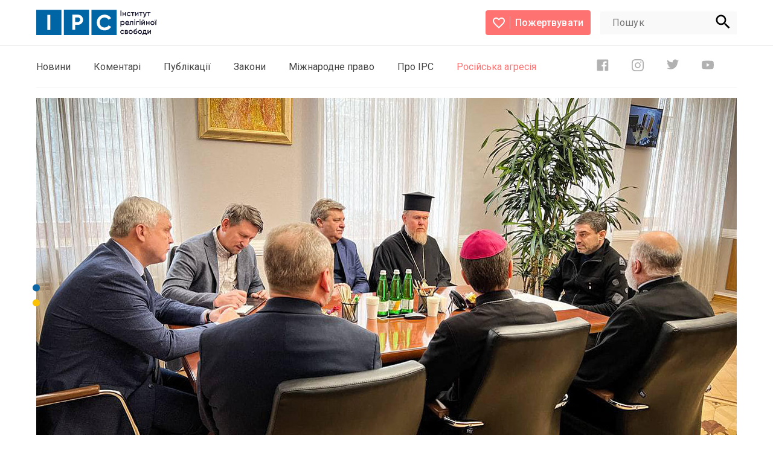

--- FILE ---
content_type: text/html; charset=UTF-8
request_url: https://www.irs.in.ua/public/index.php/p/134
body_size: 21010
content:
<!doctype html>
<html lang="ua" prefix="og: http://ogp.me/ns#">
<head>
	<meta charset="utf-8">
	<title>Релігійні спільноти розвивають взаємодію з омбудсменом України у вирішенні гуманітарних питань  |  Інститут релігійної свободи</title>
	<meta name="viewport" content="width=device-width, initial-scale=1">
    <meta name="description" content="Представники різних церков і релігійних організацій обговорили з Уповноваженим Верховної Ради України з прав людини Дмитром Лубінцем подальший розвиток...">
	<meta name="csrf-token" content="CzlSHjeFQVWaPdoAKLAv8hcWzjgALKGFA29aAYUk">
	
	<link rel="icon" type="image/svg+xml" href="/images/irf/logo.svg">
	<link rel="mask-icon" href="/images/irf/mask.svg">
	<link rel="manifest" href="/images/irf/site.webmanifest">
	<link rel="alternate icon" href="/images/irf/favicon.ico">
	<link rel="icon" type="image/x-icon" href="/images/irf/favicon.ico" />
	<link rel="apple-touch-icon" sizes="180x180" href="/images/irf/apple180.png"> 
	<link rel="apple-touch-icon-precomposed" sizes="180x180" href="/images/irf/favicons/apple180.png">
	<link rel="apple-touch-icon-precomposed" sizes="114x114" href="/images/irf/favicons/114.png">
	<link rel="apple-touch-icon-precomposed" sizes="72x72" href="/images/irf/favicons/72.png">
	<link rel="apple-touch-icon-precomposed" href="/images/irf/favicons/57.png">
	<meta name="msapplication-TileImage" content="/images/irf/favicons/144.png">
	<meta name="msapplication-TileColor" content="#FC6767">
	
	<meta name="og:title" property="og:title" content="Релігійні спільноти розвивають взаємодію з омбудсменом України у вирішенні гуманітарних питань">
	<meta property="og:image" content="	https://www.irs.in.ua/public/index.php/storage/uploads/12232022/thumbs/72fa8fbf924388ce825cd414f5cca5f2_full.jpg">
	<meta property="og:description" content="Представники різних церков і релігійних організацій обговорили з Уповноваженим Верховної Ради України з прав людини Дмитром Лубінцем подальший розвиток...">
	
	<link rel="preconnect" href="https://fonts.gstatic.com">
	<link href="https://fonts.googleapis.com/css2?family=Roboto:wght@300;400;500;700&display=swap" rel="stylesheet">
	<link rel="stylesheet" href="/css/app.css?id=c9ac5958930e61a34c52">
	<script async src="https://www.googletagmanager.com/gtag/js?id=UA-7719550-2"></script>
	<script>
	window.dataLayer = window.dataLayer || [];
	function gtag(){dataLayer.push(arguments);}
	gtag('js', new Date());

	gtag('config', 'UA-7719550-2');
	</script>
</head><body>
	<header class="header-wrapper bb py2 animate fadeIn delay2">
    <div class="content limit mxauto flex aic jcsb">
        <div class="logo">
                              <a href="https://www.irs.in.ua/public/index.php"><svg width="201" height="43" viewBox="0 0 201 43" fill="none" xmlns="http://www.w3.org/2000/svg">
		<path d="M41.7064 0.156006H0V42.099H41.7064V0.156006Z" fill="#0065A4"/>
		<path d="M18.3955 8.59293H23.3016V33.6646H18.3955V8.59293Z" fill="white"/>
		<path d="M87.4339 0H45.7275V41.943H87.4339V0Z" fill="#0065A4"/>
		<path d="M68.997 8.28812C71.3951 8.28812 73.415 9.10068 75.0568 10.7258C75.8545 11.4985 76.4845 12.4289 76.9071 13.4584C77.3297 14.488 77.5357 15.5944 77.5123 16.7079C77.5326 17.8186 77.3245 18.9215 76.9011 19.9475C76.4778 20.9736 75.8482 21.9006 75.052 22.6705C73.4134 24.2957 71.3935 25.1082 68.9921 25.1082H64.6169V33.3452H59.7012V8.28812H68.997ZM68.997 20.501C69.4826 20.514 69.9655 20.4234 70.4138 20.2351C70.8621 20.0469 71.2656 19.7653 71.5979 19.4089C71.9384 19.0488 72.2049 18.6246 72.3821 18.1607C72.5593 17.6968 72.6437 17.2023 72.6305 16.7055C72.6471 16.2054 72.5644 15.7069 72.387 15.2394C72.2097 14.7718 71.9414 14.3445 71.5979 13.9826C71.263 13.6307 70.8586 13.3533 70.4106 13.1681C69.9627 12.983 69.4811 12.8942 68.997 12.9076H64.6169V20.4912L68.997 20.501Z" fill="white"/>
		<path d="M133.162 0.156006H91.4561V42.099H133.162V0.156006Z" fill="#0065A4"/>
		<path d="M113.246 34.3326C109.494 34.3326 106.395 33.0788 103.948 30.5712C101.502 28.0636 100.279 24.971 100.281 21.2933C100.281 17.5929 101.503 14.4954 103.948 12.0008C106.393 9.50623 109.493 8.25813 113.246 8.2565C115.431 8.23849 117.583 8.78761 119.495 9.85076C121.347 10.8553 122.892 12.3476 123.965 14.1679L119.728 16.6397C119.118 15.5252 118.203 14.6105 117.091 14.0046C115.911 13.3628 114.587 13.0363 113.246 13.0563C110.822 13.0563 108.87 13.8201 107.388 15.3478C105.906 16.8754 105.163 18.8572 105.16 21.2933C105.16 23.7066 105.903 25.6763 107.388 27.2023C108.873 28.7283 110.826 29.4929 113.246 29.4962C114.593 29.514 115.921 29.1877 117.108 28.5479C118.215 27.9586 119.125 27.0549 119.726 25.9493L123.963 28.4211C122.894 30.2375 121.356 31.7293 119.512 32.7383C117.596 33.8051 115.437 34.3544 113.246 34.3326V34.3326Z" fill="white"/>
		<path d="M139.537 1.42853H141.016V10.4821H139.537V1.42853Z" fill="#15162E"/>
		<path d="M147.272 4.01245H148.658V10.4821H147.272V7.90058H144.329V10.4821H142.942V4.01245H144.329V6.58178H147.272V4.01245Z" fill="#15162E"/>
		<path d="M153.516 10.6405C153.069 10.6498 152.625 10.5683 152.21 10.401C151.795 10.2337 151.418 9.98395 151.101 9.66674C150.784 9.34953 150.534 8.97136 150.366 8.55481C150.198 8.13827 150.115 7.6919 150.122 7.2424C150.113 6.79243 150.195 6.3453 150.363 5.92797C150.53 5.51065 150.78 5.13178 151.097 4.81422C151.414 4.49667 151.792 4.24701 152.208 4.0803C152.623 3.91359 153.068 3.83329 153.516 3.84425C154.111 3.84002 154.697 3.99571 155.213 4.29522C155.708 4.5787 156.11 5.00256 156.369 5.51407L155.174 6.21125C155.032 5.90572 154.801 5.6507 154.512 5.47994C154.201 5.30048 153.848 5.20947 153.489 5.21667C153.226 5.20995 152.964 5.25801 152.72 5.35785C152.476 5.45768 152.255 5.60714 152.071 5.79684C151.883 5.98673 151.736 6.21296 151.637 6.46185C151.539 6.71075 151.492 6.97711 151.499 7.24484C151.492 7.51217 151.539 7.77812 151.638 8.02659C151.736 8.27505 151.883 8.50088 152.071 8.69039C152.257 8.88019 152.48 9.0291 152.726 9.12771C152.973 9.22632 153.236 9.27247 153.501 9.26325C153.861 9.26849 154.215 9.17403 154.524 8.99023C154.818 8.81838 155.057 8.56433 155.21 8.25892L156.405 8.94391C156.134 9.45396 155.724 9.87648 155.225 10.1628C154.709 10.4748 154.118 10.6399 153.516 10.6405V10.6405Z" fill="#15162E"/>
		<path d="M162.469 4.01245V5.36294H160.375V10.4821H158.986V5.36294H156.88V4.01245H162.469Z" fill="#15162E"/>
		<path d="M168.275 4.01245H169.342V10.4821H167.979V6.36239L164.693 10.4821H163.626V4.01245H164.986V8.10778L168.275 4.01245Z" fill="#15162E"/>
		<path d="M176.073 4.01245V5.36294H173.981V10.4821H172.592V5.36294H170.485V4.01245H176.073Z" fill="#15162E"/>
		<path d="M181.624 4.01245H183.1L180.635 10.6771C180.402 11.3997 179.964 12.0379 179.374 12.5127C178.836 12.9169 178.17 13.1101 177.5 13.0563V11.7497C177.874 11.7929 178.25 11.6995 178.56 11.4864C178.865 11.2306 179.09 10.8922 179.209 10.5113L179.246 10.4187L176.548 4.01245H178.026L179.98 8.71477L181.624 4.01245Z" fill="#15162E"/>
		<path d="M189.165 4.01245V5.36294H187.071V10.4821H185.685V5.36294H183.576V4.01245H189.165Z" fill="#15162E"/>
		<path d="M143.083 18.7142C143.507 18.7077 143.928 18.7912 144.317 18.9592C144.707 19.1272 145.057 19.376 145.345 19.6893C145.948 20.3467 146.283 21.2082 146.283 22.1026C146.283 22.997 145.948 23.8586 145.345 24.5159C145.057 24.8286 144.706 25.077 144.317 25.245C143.927 25.4129 143.507 25.4968 143.083 25.491C142.648 25.5131 142.215 25.4252 141.822 25.2353C141.429 25.0453 141.091 24.7595 140.836 24.4038V27.9068H139.447V18.8824H140.836V19.8112C141.089 19.4531 141.427 19.1648 141.82 18.9731C142.213 18.7813 142.647 18.6923 143.083 18.7142V18.7142ZM141.413 23.5896C141.804 23.968 142.325 24.1794 142.867 24.1794C143.41 24.1794 143.931 23.968 144.322 23.5896C144.693 23.1871 144.899 22.6587 144.899 22.1099C144.899 21.5612 144.693 21.0327 144.322 20.6303C143.931 20.2519 143.41 20.0405 142.867 20.0405C142.325 20.0405 141.804 20.2519 141.413 20.6303C141.042 21.0327 140.836 21.5612 140.836 22.1099C140.836 22.6587 141.042 23.1871 141.413 23.5896V23.5896Z" fill="#15162E"/>
		<path d="M148.862 22.7071C148.942 23.1615 149.195 23.5666 149.567 23.8358C149.965 24.1076 150.437 24.2458 150.918 24.2307C151.239 24.2505 151.56 24.1872 151.85 24.0468C152.141 23.9064 152.39 23.6936 152.576 23.4287L153.71 24.1015C153.078 25.0392 152.141 25.5089 150.898 25.5105C150.432 25.5289 149.968 25.452 149.532 25.2844C149.097 25.1168 148.7 24.862 148.365 24.5354C148.046 24.2179 147.795 23.8376 147.628 23.4182C147.461 22.9987 147.382 22.5492 147.396 22.0977C147.384 21.6503 147.462 21.2052 147.625 20.7889C147.789 20.3725 148.034 19.9936 148.346 19.6746C148.663 19.3511 149.044 19.0974 149.464 18.9296C149.885 18.7617 150.335 18.6834 150.787 18.6995C151.222 18.6863 151.655 18.7684 152.055 18.9401C152.456 19.1119 152.815 19.3691 153.106 19.6941C153.708 20.3512 154.032 21.2173 154.011 22.1099C154.006 22.305 153.989 22.4996 153.96 22.6925L148.862 22.7071ZM148.85 21.5687H152.626C152.566 21.1049 152.334 20.6809 151.977 20.3816C151.639 20.1136 151.219 19.9715 150.789 19.9793C150.324 19.9618 149.868 20.1132 149.504 20.4059C149.15 20.7 148.914 21.1131 148.84 21.5687H148.85Z" fill="#15162E"/>
		<path d="M160.621 18.8824V25.352H159.232V20.2329H157.086V22.6364C157.086 23.6603 156.863 24.3891 156.42 24.8304C155.976 25.2716 155.339 25.4398 154.517 25.3618V24.0357C154.673 24.081 154.838 24.0822 154.995 24.0392C155.151 23.9962 155.293 23.9106 155.404 23.7919C155.6 23.5579 155.698 23.1516 155.7 22.5731V18.8824H160.621Z" fill="#15162E"/>
		<path d="M163.774 17.649C163.607 17.8087 163.384 17.8967 163.154 17.894C162.923 17.8913 162.703 17.7983 162.54 17.6347C162.376 17.4711 162.283 17.2498 162.279 17.018C162.276 16.7862 162.362 16.5621 162.521 16.3935C162.603 16.3102 162.701 16.244 162.809 16.1989C162.917 16.1538 163.033 16.1305 163.15 16.1305C163.267 16.1305 163.382 16.1538 163.49 16.1989C163.598 16.244 163.696 16.3102 163.779 16.3935C163.861 16.4758 163.926 16.5736 163.971 16.6813C164.015 16.789 164.038 16.9046 164.038 17.0213C164.038 17.1379 164.015 17.2535 163.971 17.3612C163.926 17.4689 163.861 17.5667 163.779 17.649H163.774ZM162.455 25.3521V18.8824H163.844V25.3521H162.455Z" fill="#15162E"/>
		<path d="M169.972 18.8824V20.2329H167.063V25.352H165.674V18.8824H169.972Z" fill="#15162E"/>
		<path d="M172.444 17.649C172.363 17.7322 172.266 17.7984 172.159 17.8436C172.052 17.8887 171.937 17.912 171.821 17.912C171.705 17.912 171.59 17.8887 171.483 17.8436C171.376 17.7984 171.28 17.7322 171.198 17.649C171.115 17.5678 171.048 17.4705 171.003 17.3628C170.957 17.2552 170.934 17.1394 170.934 17.0225C170.933 16.9057 170.956 16.79 171 16.682C171.044 16.5741 171.109 16.476 171.191 16.3935C171.274 16.3101 171.372 16.2439 171.48 16.1987C171.588 16.1536 171.704 16.1303 171.821 16.1303C171.938 16.1303 172.054 16.1536 172.162 16.1987C172.271 16.2439 172.369 16.3101 172.451 16.3935C172.534 16.476 172.599 16.5741 172.643 16.682C172.687 16.79 172.709 16.9057 172.708 17.0225C172.709 17.1394 172.685 17.2552 172.64 17.3628C172.595 17.4705 172.528 17.5678 172.444 17.649V17.649ZM171.128 25.3521V18.8824H172.515V25.3521H171.128Z" fill="#15162E"/>
		<path d="M178.989 18.8824H180.055V25.3521H178.693V21.2324L175.406 25.3521H174.339V18.8824H175.702V22.9778L178.989 18.8824ZM175.391 17.9781V16.7592H178.989V17.9781H175.391Z" fill="#15162E"/>
		<path d="M186.21 18.8824H187.597V25.352H186.21V22.7705H183.267V25.352H181.881V18.8824H183.267V21.4517H186.21V18.8824Z" fill="#15162E"/>
		<path d="M192.454 25.5105C192.008 25.5195 191.566 25.4377 191.153 25.2702C190.74 25.1026 190.366 24.8526 190.051 24.5354C189.418 23.8926 189.063 23.0244 189.063 22.1196C189.063 21.2148 189.418 20.3466 190.051 19.7039C190.695 19.0737 191.558 18.7211 192.456 18.7211C193.354 18.7211 194.217 19.0737 194.861 19.7039C195.491 20.3478 195.845 21.2156 195.845 22.1196C195.845 23.0237 195.491 23.8914 194.861 24.5354C194.546 24.8537 194.171 25.1043 193.757 25.2719C193.343 25.4395 192.9 25.5207 192.454 25.5105ZM191.026 23.5603C191.409 23.9322 191.92 24.1401 192.452 24.1401C192.985 24.1401 193.496 23.9322 193.879 23.5603C194.252 23.166 194.461 22.6423 194.461 22.0977C194.461 21.5531 194.252 21.0294 193.879 20.6351C193.497 20.2615 192.985 20.0524 192.452 20.0524C191.92 20.0524 191.408 20.2615 191.026 20.6351C190.654 21.0303 190.447 21.5536 190.447 22.0977C190.447 22.6417 190.654 23.1651 191.026 23.5603V23.5603Z" fill="#15162E"/>
		<path d="M197.34 17.905C197.214 18.0325 197.047 18.112 196.869 18.1299C196.691 18.1478 196.512 18.1031 196.364 18.0033C196.215 17.9035 196.105 17.7548 196.053 17.5827C196 17.4105 196.009 17.2254 196.078 17.0591C196.146 16.8928 196.27 16.7554 196.427 16.6705C196.585 16.5856 196.767 16.5584 196.943 16.5934C197.119 16.6285 197.277 16.7238 197.39 16.8629C197.504 17.002 197.566 17.1765 197.566 17.3565C197.568 17.4587 197.549 17.5603 197.511 17.6547C197.472 17.7492 197.414 17.8345 197.34 17.905V17.905ZM197.321 25.3521V18.8825H198.71V25.3521H197.321ZM199.781 17.9147C199.655 18.0419 199.489 18.1213 199.311 18.1395C199.134 18.1576 198.955 18.1134 198.806 18.0143C198.658 17.9152 198.547 17.7673 198.495 17.5958C198.442 17.4242 198.45 17.2396 198.517 17.0732C198.584 16.9069 198.706 16.769 198.863 16.6831C199.02 16.5971 199.201 16.5684 199.377 16.6018C199.552 16.6351 199.711 16.7285 199.826 16.8661C199.94 17.0036 200.004 17.1769 200.006 17.3565C200.009 17.4587 199.99 17.5603 199.952 17.6547C199.913 17.7492 199.855 17.8345 199.781 17.905V17.9147Z" fill="#15162E"/>
		<path d="M142.48 40.3805C141.583 40.3805 140.724 40.0225 140.09 39.3852C139.457 38.7479 139.101 37.8836 139.101 36.9824C139.101 36.0811 139.457 35.2168 140.09 34.5795C140.724 33.9422 141.583 33.5842 142.48 33.5842C143.079 33.5778 143.669 33.7336 144.188 34.0352C144.684 34.3187 145.086 34.7425 145.345 35.254L144.15 35.9512C144.008 35.6457 143.777 35.3907 143.488 35.2199C143.178 35.0405 142.825 34.9495 142.467 34.9566C142.204 34.9499 141.941 34.9979 141.697 35.0977C141.453 35.1976 141.231 35.347 141.047 35.5368C140.679 35.9278 140.475 36.4455 140.475 36.9836C140.475 37.5216 140.679 38.0393 141.047 38.4303C141.231 38.6204 141.452 38.7703 141.697 38.8705C141.941 38.9708 142.204 39.0193 142.467 39.013C142.826 39.0186 143.179 38.9241 143.488 38.7399C143.783 38.5681 144.022 38.3141 144.176 38.0086L145.371 38.6936C145.098 39.2032 144.688 39.6255 144.188 39.9125C143.671 40.2211 143.081 40.3828 142.48 40.3805Z" fill="#15162E"/>
		<path d="M151.075 36.8921C151.367 37.0091 151.616 37.2151 151.787 37.4813C151.957 37.7475 152.04 38.0605 152.025 38.3767C152.034 38.6238 151.99 38.8699 151.896 39.0983C151.802 39.3267 151.66 39.5321 151.48 39.7004C151.044 40.0667 150.485 40.25 149.919 40.2123H146.629V33.7524H149.662C150.216 33.7146 150.764 33.8887 151.196 34.2399C151.375 34.4012 151.516 34.5997 151.61 34.8216C151.704 35.0435 151.749 35.2834 151.741 35.5246C151.76 35.7915 151.709 36.0586 151.592 36.2988C151.475 36.539 151.296 36.7438 151.075 36.8921V36.8921ZM149.558 34.942H147.953V36.3778H149.558C150.125 36.3778 150.406 36.134 150.406 35.6465C150.406 35.1589 150.125 34.9396 149.558 34.9396V34.942ZM149.8 38.9983C150.382 38.9983 150.673 38.7448 150.673 38.2378C150.677 38.1384 150.659 38.0393 150.619 37.9483C150.579 37.8573 150.519 37.7769 150.442 37.7137C150.256 37.579 150.029 37.5128 149.8 37.5259H147.963V38.9886L149.8 38.9983Z" fill="#15162E"/>
		<path d="M156.405 40.3805C155.96 40.3895 155.518 40.3078 155.105 40.1402C154.692 39.9726 154.317 39.7226 154.003 39.4054C153.37 38.7627 153.015 37.8945 153.015 36.9896C153.015 36.0848 153.37 35.2166 154.003 34.5739C154.397 34.1743 154.882 33.8786 155.417 33.7132C155.951 33.5478 156.518 33.5178 157.067 33.6258C157.615 33.7338 158.129 33.9766 158.562 34.3324C158.995 34.6883 159.334 35.1462 159.548 35.6655C159.763 36.1848 159.847 36.7494 159.792 37.3091C159.737 37.8687 159.546 38.4061 159.235 38.8734C158.924 39.3407 158.503 39.7235 158.009 39.9877C157.515 40.2519 156.964 40.3894 156.405 40.3878V40.3805ZM154.98 38.4303C155.363 38.8022 155.874 39.0101 156.406 39.0101C156.939 39.0101 157.45 38.8022 157.833 38.4303C158.205 38.0351 158.412 37.5118 158.412 36.9677C158.412 36.4237 158.205 35.9003 157.833 35.5051C157.451 35.1315 156.939 34.9224 156.406 34.9224C155.874 34.9224 155.362 35.1315 154.98 35.5051C154.607 35.8994 154.398 36.4231 154.398 36.9677C154.398 37.5123 154.607 38.036 154.98 38.4303V38.4303Z" fill="#15162E"/>
		<path d="M164.254 40.3805C163.807 40.3953 163.363 40.3162 162.948 40.1483C162.534 39.9804 162.159 39.7274 161.847 39.4054C161.536 39.0786 161.293 38.6923 161.132 38.2694C160.972 37.8466 160.898 37.3957 160.914 36.9434C160.914 35.8497 161.075 35.0038 161.399 34.4057C161.722 33.8077 162.381 33.2625 163.376 32.77C163.539 32.692 163.781 32.5799 164.104 32.4336C164.426 32.2874 164.647 32.1899 164.765 32.1192C164.92 32.032 165.071 31.9368 165.216 31.834C165.375 31.7304 165.511 31.5942 165.614 31.4342C165.706 31.2743 165.776 31.1019 165.82 30.9223L166.949 31.5829C166.918 31.7633 166.862 31.9387 166.785 32.1046C166.701 32.2728 166.588 32.4241 166.45 32.5507C166.305 32.6896 166.179 32.7944 166.069 32.8871C165.903 33.0089 165.724 33.1126 165.536 33.1966C165.294 33.3185 165.107 33.4038 164.991 33.455C164.874 33.5062 164.659 33.5964 164.344 33.7256C163.894 33.8835 163.474 34.1177 163.103 34.4179C162.841 34.6546 162.651 34.9616 162.557 35.3028C162.82 35.0098 163.144 34.7792 163.506 34.6274C163.868 34.4756 164.26 34.4066 164.651 34.4252C165.029 34.426 165.402 34.503 165.749 34.6515C166.096 34.8 166.41 35.0171 166.672 35.2899C166.935 35.5626 167.14 35.8856 167.276 36.2395C167.411 36.5935 167.475 36.9713 167.463 37.3505C167.476 37.7554 167.403 38.1584 167.249 38.5329C167.096 38.9073 166.864 39.2446 166.571 39.5225C165.942 40.1055 165.109 40.4141 164.254 40.3805V40.3805ZM164.254 39.0739C164.742 39.0924 165.217 38.9173 165.577 38.5864C165.745 38.4289 165.878 38.2372 165.967 38.0241C166.055 37.811 166.098 37.5814 166.091 37.3505C166.098 37.1177 166.057 36.8859 165.97 36.6702C165.882 36.4544 165.751 36.2593 165.585 36.0975C165.408 35.9328 165.2 35.8049 164.974 35.7212C164.747 35.6375 164.507 35.5997 164.266 35.61C163.794 35.6081 163.336 35.77 162.969 36.0682C162.784 36.2107 162.635 36.3956 162.534 36.6075C162.434 36.8195 162.385 37.0524 162.392 37.2871C162.386 37.5267 162.43 37.765 162.523 37.9858C162.616 38.2065 162.755 38.4047 162.93 38.5669C163.286 38.8994 163.756 39.0811 164.242 39.0739H164.254Z" fill="#15162E"/>
		<path d="M171.809 40.3804C171.364 40.3895 170.922 40.3077 170.509 40.1401C170.096 39.9726 169.721 39.7226 169.407 39.4054C168.774 38.7626 168.418 37.8944 168.418 36.9896C168.418 36.0848 168.774 35.2166 169.407 34.5738C170.051 33.9437 170.913 33.591 171.812 33.591C172.71 33.591 173.572 33.9437 174.216 34.5738C174.847 35.2178 175.201 36.0856 175.201 36.9896C175.201 37.8936 174.847 38.7614 174.216 39.4054C173.902 39.7237 173.526 39.9743 173.112 40.1419C172.698 40.3095 172.255 40.3907 171.809 40.3804V40.3804ZM170.381 38.4303C170.764 38.8022 171.276 39.0101 171.808 39.0101C172.34 39.0101 172.852 38.8022 173.234 38.4303C173.606 38.0351 173.813 37.5117 173.813 36.9677C173.813 36.4236 173.606 35.9002 173.234 35.505C172.852 35.1314 172.341 34.9224 171.808 34.9224C171.275 34.9224 170.763 35.1314 170.381 35.505C170.01 35.9002 169.802 36.4236 169.802 36.9677C169.802 37.5117 170.01 38.0351 170.381 38.4303V38.4303Z" fill="#15162E"/>
		<path d="M182.069 38.8934H182.93V41.943H181.584V40.222H177.165V41.9527H175.803V38.8934H176.586C176.982 38.3328 177.179 37.5535 177.178 36.5557V33.7523H182.069V38.8934ZM178.113 38.8934H180.712V35.0297H178.53V36.5654C178.555 37.362 178.414 38.1551 178.116 38.8934H178.113Z" fill="#15162E"/>
		<path d="M188.935 33.7523H189.999V40.222H188.639V36.1023L185.35 40.222H184.283V33.7621H185.645V37.8574L188.935 33.7523Z" fill="#15162E"/>
	</svg>
</a>
                    </div>
        <div class="logo-only">
            <a href="https://www.irs.in.ua/public/index.php">
                                    <svg width="103" height="33" viewBox="0 0 103 33" fill="none" xmlns="http://www.w3.org/2000/svg">
                        <path d="M32.2596 0.122314H0V33H32.2596V0.122314Z" fill="#0065A4"/>
                        <path d="M14.229 6.73572H18.0238V26.3886H14.229V6.73572Z" fill="white"/>
                        <path d="M67.6297 0H35.3701V32.8777H67.6297V0Z" fill="#0065A4"/>
                        <path d="M53.369 6.49677C55.2239 6.49677 56.7863 7.13371 58.0562 8.40759C58.6732 9.01327 59.1605 9.74258 59.4874 10.5496C59.8142 11.3566 59.9736 12.2239 59.9555 13.0968C59.9712 13.9674 59.8102 14.8319 59.4828 15.6362C59.1553 16.4405 58.6684 17.1671 58.0525 17.7706C56.785 19.0445 55.2226 19.6815 53.3652 19.6815H49.981V26.1381H46.1787V6.49677H53.369ZM53.369 16.07C53.7446 16.0802 54.1181 16.0092 54.4648 15.8616C54.8116 15.7141 55.1237 15.4933 55.3807 15.214C55.6441 14.9317 55.8503 14.5992 55.9873 14.2355C56.1244 13.8719 56.1897 13.4843 56.1794 13.0948C56.1923 12.7028 56.1283 12.3121 55.9911 11.9456C55.854 11.5791 55.6465 11.2442 55.3807 10.9605C55.1217 10.6846 54.8089 10.4672 54.4624 10.322C54.1159 10.1769 53.7434 10.1073 53.369 10.1178H49.981V16.0624L53.369 16.07Z" fill="white"/>
                        <path d="M103 0.122314H70.7402V33H103V0.122314Z" fill="#0065A4"/>
                        <path d="M87.5953 26.9121C84.6929 26.9121 82.2955 25.9293 80.4031 23.9637C78.5107 21.9981 77.5652 19.5739 77.5664 16.6911C77.5664 13.7905 78.512 11.3625 80.4031 9.40705C82.2943 7.45163 84.6917 6.47329 87.5953 6.47202C89.2851 6.4579 90.9499 6.88833 92.4288 7.7217C93.8611 8.50909 95.0563 9.67891 95.8861 11.1058L92.6087 13.0434C92.1372 12.1697 91.4291 11.4527 90.5688 10.9777C89.6564 10.4746 88.6325 10.2187 87.5953 10.2344C85.7204 10.2344 84.2098 10.8332 83.0636 12.0306C81.9174 13.2281 81.3431 14.7816 81.3406 16.6911C81.3406 18.5828 81.9149 20.1268 83.0636 21.323C84.2123 22.5191 85.7229 23.1185 87.5953 23.121C88.6365 23.135 89.6642 22.8792 90.582 22.3777C91.4383 21.9158 92.1425 21.2075 92.6069 20.3408L95.8842 22.2784C95.0573 23.7022 93.8678 24.8715 92.4419 25.6624C90.9594 26.4987 89.2896 26.9292 87.5953 26.9121V26.9121Z" fill="white"/>
                    </svg>
                            </a>
        </div>
        <div class="nav flex aic jcsb">
            <a href="https://irs.in.ua/i/2" class="button donate flex aic jcsb">
                <svg width="20" height="18" viewBox="0 0 20 18" fill="none" xmlns="http://www.w3.org/2000/svg">
                    <path d="M14.5 0C12.76 0 11.09 0.794551 10 2.05014C8.91 0.794551 7.24 0 5.5 0C2.42 0 0 2.37384 0 5.39509C0 9.103 3.4 12.1243 8.55 16.715L10 18L11.45 16.7052C16.6 12.1243 20 9.103 20 5.39509C20 2.37384 17.58 0 14.5 0ZM10.1 15.2534L10 15.3515L9.9 15.2534C5.14 11.0256 2 8.22997 2 5.39509C2 3.43324 3.5 1.96185 5.5 1.96185C7.04 1.96185 8.54 2.93297 9.07 4.27684H10.94C11.46 2.93297 12.96 1.96185 14.5 1.96185C16.5 1.96185 18 3.43324 18 5.39509C18 8.22997 14.86 11.0256 10.1 15.2534Z"
                          fill="white"></path>
                </svg>
                <span class="text">Пожертвувати</span>
            </a>
            <div class="search-wrapper flex ml2">
                <form class="search-form grid" action="https://www.irs.in.ua/public/index.php/find" method="get">
                    <input class="smooth-width" value="" name="query" type="search" placeholder="Пошук"
                           autocomplete="off">
                    <button onselectstart="return false;" class="search-button">
                        <svg xmlns="http://www.w3.org/2000/svg" width="24" height="24" viewBox="0 0 24 24" fill="none">
                            <path class="search"
                                  d="M16.8 14.8H15.8L15.4 14.5C16.7 13 17.4 11.1 17.4 9 17.4 4.3 13.7 0.5 9 0.5 4.3 0.5 0.5 4.3 0.5 9 0.5 13.7 4.3 17.4 9 17.4 11.1 17.4 13 16.7 14.5 15.4L14.8 15.8V16.8L21.3 23.3 23.3 21.3 16.8 14.8ZM9 14.8C5.7 14.8 3.1 12.2 3.1 9 3.1 5.7 5.7 3.1 9 3.1 12.2 3.1 14.8 5.7 14.8 9 14.8 12.2 12.2 14.8 9 14.8Z"
                                  fill="black"></path>
                        </svg>
                    </button>
                </form>
            </div>

        </div>
        <a class="cd-primary-nav-trigger" href="#0">
            <svg width="23" height="28" viewBox="0 0 20 28" fill="none" xmlns="http://www.w3.org/2000/svg">
                <line class="menu-top" x1="0" y1="2.5" x2="8.5" y2="2.5" stroke="#000" stroke-width="3.2"
                      stroke-linecap="round"></line>
                <line class="menu-bottom" x1="11.5" y1="22.5" x2="19.5" y2="22.5" stroke="#000" stroke-width="3.2"
                      stroke-linecap="round"></line>
                <line class="menu-middle" y1="12.5" x2="18.5" y2="12.5" stroke="#000" stroke-width="3.2"
                      stroke-linecap="round" stroke-linejoin="round"></line>
            </svg>
            <svg class="svg-close" width="23" height="23" viewBox="0 0 20 20" fill="none"
                 xmlns="http://www.w3.org/2000/svg">
                <path fill-rule="evenodd" clip-rule="evenodd"
                      d="M1.42267 19.5889C1.09686 19.9147 0.57019 19.9147 0.244377 19.5889C-0.0814362 19.2631 -0.0814363 18.7364 0.244339 18.4106L8.73832 9.91661L0.24436 1.42265C-0.0814531 1.09684 -0.0814531 0.570173 0.24436 0.24436C0.570173 -0.0814535 1.09684 -0.0814536 1.42266 0.24436L9.99997 8.82168L18.5773 0.244358C18.9031 -0.0814551 19.4298 -0.0814552 19.7556 0.244358C20.0814 0.570171 20.0814 1.09684 19.7557 1.42265L11.2617 9.91664L19.7556 18.4106C20.0815 18.7364 20.0815 19.2631 19.7556 19.5889C19.4298 19.9147 18.9032 19.9147 18.5773 19.5889L10 11.0116L1.42267 19.5889Z"
                      fill="black"/>
            </svg>
        </a>
    </div>
</header>
	<div class="content-wrapper limit mxauto" style="padding-top: 4.7rem;">
		<div class="navigation flex aic jcsb bb">
        <nav>

                  
                <div class="sub">
                    <a href="https://www.irs.in.ua/public/index.php/c/1">Новини</a>
                                         
                        <ul class="dropdown">
                                                          
                                <li>
                                    <a href="https://www.irs.in.ua/public/index.php/c/7">В Україні
                                        <svg width="10.83" height="20" viewBox="0 0 10.83 20" fill="none"
                                            xmlns="http://www.w3.org/2000/svg">
                                            <path d="M0.827611 0.244318C0.501798 0.570131 0.501798 1.0968 0.827611 1.42261L9.40493 9.99997L0.827612 18.5773C0.501799 18.9031 0.501799 19.4298 0.827612 19.7556C1.15343 20.0814 1.68009 20.0814 2.00591 19.7556L11.1724 10.5891C11.3349 10.4266 11.4166 10.2133 11.4166 9.99993C11.4166 9.78657 11.3349 9.57326 11.1724 9.41076L2.00591 0.244278C1.68009 -0.0814953 1.15342 -0.0814953 0.827611 0.244318Z"
                                                fill="#888888"/>
                                        </svg>
                                    </a>
                                </li>
                                                          
                                <li>
                                    <a href="https://www.irs.in.ua/public/index.php/c/8">В світі
                                        <svg width="10.83" height="20" viewBox="0 0 10.83 20" fill="none"
                                            xmlns="http://www.w3.org/2000/svg">
                                            <path d="M0.827611 0.244318C0.501798 0.570131 0.501798 1.0968 0.827611 1.42261L9.40493 9.99997L0.827612 18.5773C0.501799 18.9031 0.501799 19.4298 0.827612 19.7556C1.15343 20.0814 1.68009 20.0814 2.00591 19.7556L11.1724 10.5891C11.3349 10.4266 11.4166 10.2133 11.4166 9.99993C11.4166 9.78657 11.3349 9.57326 11.1724 9.41076L2.00591 0.244278C1.68009 -0.0814953 1.15342 -0.0814953 0.827611 0.244318Z"
                                                fill="#888888"/>
                                        </svg>
                                    </a>
                                </li>
                                                          
                                <li>
                                    <a href="https://www.irs.in.ua/public/index.php/c/19">Звернення
                                        <svg width="10.83" height="20" viewBox="0 0 10.83 20" fill="none"
                                            xmlns="http://www.w3.org/2000/svg">
                                            <path d="M0.827611 0.244318C0.501798 0.570131 0.501798 1.0968 0.827611 1.42261L9.40493 9.99997L0.827612 18.5773C0.501799 18.9031 0.501799 19.4298 0.827612 19.7556C1.15343 20.0814 1.68009 20.0814 2.00591 19.7556L11.1724 10.5891C11.3349 10.4266 11.4166 10.2133 11.4166 9.99993C11.4166 9.78657 11.3349 9.57326 11.1724 9.41076L2.00591 0.244278C1.68009 -0.0814953 1.15342 -0.0814953 0.827611 0.244318Z"
                                                fill="#888888"/>
                                        </svg>
                                    </a>
                                </li>
                                                    </ul>
                                    </div>
                              
                <div class="sub">
                    <a href="https://www.irs.in.ua/public/index.php/c/6">Коментарі</a>
                                    </div>
                              
                <div class="sub">
                    <a href="https://www.irs.in.ua/public/index.php/c/3">Публікації</a>
                                         
                        <ul class="dropdown">
                                                          
                                <li>
                                    <a href="https://www.irs.in.ua/public/index.php/c/2">Консультації
                                        <svg width="10.83" height="20" viewBox="0 0 10.83 20" fill="none"
                                            xmlns="http://www.w3.org/2000/svg">
                                            <path d="M0.827611 0.244318C0.501798 0.570131 0.501798 1.0968 0.827611 1.42261L9.40493 9.99997L0.827612 18.5773C0.501799 18.9031 0.501799 19.4298 0.827612 19.7556C1.15343 20.0814 1.68009 20.0814 2.00591 19.7556L11.1724 10.5891C11.3349 10.4266 11.4166 10.2133 11.4166 9.99993C11.4166 9.78657 11.3349 9.57326 11.1724 9.41076L2.00591 0.244278C1.68009 -0.0814953 1.15342 -0.0814953 0.827611 0.244318Z"
                                                fill="#888888"/>
                                        </svg>
                                    </a>
                                </li>
                                                          
                                <li>
                                    <a href="https://www.irs.in.ua/public/index.php/c/17">Аналітика
                                        <svg width="10.83" height="20" viewBox="0 0 10.83 20" fill="none"
                                            xmlns="http://www.w3.org/2000/svg">
                                            <path d="M0.827611 0.244318C0.501798 0.570131 0.501798 1.0968 0.827611 1.42261L9.40493 9.99997L0.827612 18.5773C0.501799 18.9031 0.501799 19.4298 0.827612 19.7556C1.15343 20.0814 1.68009 20.0814 2.00591 19.7556L11.1724 10.5891C11.3349 10.4266 11.4166 10.2133 11.4166 9.99993C11.4166 9.78657 11.3349 9.57326 11.1724 9.41076L2.00591 0.244278C1.68009 -0.0814953 1.15342 -0.0814953 0.827611 0.244318Z"
                                                fill="#888888"/>
                                        </svg>
                                    </a>
                                </li>
                                                          
                                <li>
                                    <a href="https://www.irs.in.ua/public/index.php/c/18">Доповіді, книги
                                        <svg width="10.83" height="20" viewBox="0 0 10.83 20" fill="none"
                                            xmlns="http://www.w3.org/2000/svg">
                                            <path d="M0.827611 0.244318C0.501798 0.570131 0.501798 1.0968 0.827611 1.42261L9.40493 9.99997L0.827612 18.5773C0.501799 18.9031 0.501799 19.4298 0.827612 19.7556C1.15343 20.0814 1.68009 20.0814 2.00591 19.7556L11.1724 10.5891C11.3349 10.4266 11.4166 10.2133 11.4166 9.99993C11.4166 9.78657 11.3349 9.57326 11.1724 9.41076L2.00591 0.244278C1.68009 -0.0814953 1.15342 -0.0814953 0.827611 0.244318Z"
                                                fill="#888888"/>
                                        </svg>
                                    </a>
                                </li>
                                                    </ul>
                                    </div>
                              
                <div class="sub">
                    <a href="https://www.irs.in.ua/public/index.php/c/4">Закони</a>
                                         
                        <ul class="dropdown">
                                                          
                                <li>
                                    <a href="https://www.irs.in.ua/public/index.php/c/12">Закони України
                                        <svg width="10.83" height="20" viewBox="0 0 10.83 20" fill="none"
                                            xmlns="http://www.w3.org/2000/svg">
                                            <path d="M0.827611 0.244318C0.501798 0.570131 0.501798 1.0968 0.827611 1.42261L9.40493 9.99997L0.827612 18.5773C0.501799 18.9031 0.501799 19.4298 0.827612 19.7556C1.15343 20.0814 1.68009 20.0814 2.00591 19.7556L11.1724 10.5891C11.3349 10.4266 11.4166 10.2133 11.4166 9.99993C11.4166 9.78657 11.3349 9.57326 11.1724 9.41076L2.00591 0.244278C1.68009 -0.0814953 1.15342 -0.0814953 0.827611 0.244318Z"
                                                fill="#888888"/>
                                        </svg>
                                    </a>
                                </li>
                                                          
                                <li>
                                    <a href="https://www.irs.in.ua/public/index.php/c/24">підзаконні акти
                                        <svg width="10.83" height="20" viewBox="0 0 10.83 20" fill="none"
                                            xmlns="http://www.w3.org/2000/svg">
                                            <path d="M0.827611 0.244318C0.501798 0.570131 0.501798 1.0968 0.827611 1.42261L9.40493 9.99997L0.827612 18.5773C0.501799 18.9031 0.501799 19.4298 0.827612 19.7556C1.15343 20.0814 1.68009 20.0814 2.00591 19.7556L11.1724 10.5891C11.3349 10.4266 11.4166 10.2133 11.4166 9.99993C11.4166 9.78657 11.3349 9.57326 11.1724 9.41076L2.00591 0.244278C1.68009 -0.0814953 1.15342 -0.0814953 0.827611 0.244318Z"
                                                fill="#888888"/>
                                        </svg>
                                    </a>
                                </li>
                                                          
                                <li>
                                    <a href="https://www.irs.in.ua/public/index.php/c/25">судова практика
                                        <svg width="10.83" height="20" viewBox="0 0 10.83 20" fill="none"
                                            xmlns="http://www.w3.org/2000/svg">
                                            <path d="M0.827611 0.244318C0.501798 0.570131 0.501798 1.0968 0.827611 1.42261L9.40493 9.99997L0.827612 18.5773C0.501799 18.9031 0.501799 19.4298 0.827612 19.7556C1.15343 20.0814 1.68009 20.0814 2.00591 19.7556L11.1724 10.5891C11.3349 10.4266 11.4166 10.2133 11.4166 9.99993C11.4166 9.78657 11.3349 9.57326 11.1724 9.41076L2.00591 0.244278C1.68009 -0.0814953 1.15342 -0.0814953 0.827611 0.244318Z"
                                                fill="#888888"/>
                                        </svg>
                                    </a>
                                </li>
                                                    </ul>
                                    </div>
                              
                <div class="sub">
                    <a href="https://www.irs.in.ua/public/index.php/c/13">Міжнародне право</a>
                                         
                        <ul class="dropdown">
                                                          
                                <li>
                                    <a href="https://www.irs.in.ua/public/index.php/c/20">ООН
                                        <svg width="10.83" height="20" viewBox="0 0 10.83 20" fill="none"
                                            xmlns="http://www.w3.org/2000/svg">
                                            <path d="M0.827611 0.244318C0.501798 0.570131 0.501798 1.0968 0.827611 1.42261L9.40493 9.99997L0.827612 18.5773C0.501799 18.9031 0.501799 19.4298 0.827612 19.7556C1.15343 20.0814 1.68009 20.0814 2.00591 19.7556L11.1724 10.5891C11.3349 10.4266 11.4166 10.2133 11.4166 9.99993C11.4166 9.78657 11.3349 9.57326 11.1724 9.41076L2.00591 0.244278C1.68009 -0.0814953 1.15342 -0.0814953 0.827611 0.244318Z"
                                                fill="#888888"/>
                                        </svg>
                                    </a>
                                </li>
                                                          
                                <li>
                                    <a href="https://www.irs.in.ua/public/index.php/c/21">ОБСЄ
                                        <svg width="10.83" height="20" viewBox="0 0 10.83 20" fill="none"
                                            xmlns="http://www.w3.org/2000/svg">
                                            <path d="M0.827611 0.244318C0.501798 0.570131 0.501798 1.0968 0.827611 1.42261L9.40493 9.99997L0.827612 18.5773C0.501799 18.9031 0.501799 19.4298 0.827612 19.7556C1.15343 20.0814 1.68009 20.0814 2.00591 19.7556L11.1724 10.5891C11.3349 10.4266 11.4166 10.2133 11.4166 9.99993C11.4166 9.78657 11.3349 9.57326 11.1724 9.41076L2.00591 0.244278C1.68009 -0.0814953 1.15342 -0.0814953 0.827611 0.244318Z"
                                                fill="#888888"/>
                                        </svg>
                                    </a>
                                </li>
                                                          
                                <li>
                                    <a href="https://www.irs.in.ua/public/index.php/c/22">Рада Європи
                                        <svg width="10.83" height="20" viewBox="0 0 10.83 20" fill="none"
                                            xmlns="http://www.w3.org/2000/svg">
                                            <path d="M0.827611 0.244318C0.501798 0.570131 0.501798 1.0968 0.827611 1.42261L9.40493 9.99997L0.827612 18.5773C0.501799 18.9031 0.501799 19.4298 0.827612 19.7556C1.15343 20.0814 1.68009 20.0814 2.00591 19.7556L11.1724 10.5891C11.3349 10.4266 11.4166 10.2133 11.4166 9.99993C11.4166 9.78657 11.3349 9.57326 11.1724 9.41076L2.00591 0.244278C1.68009 -0.0814953 1.15342 -0.0814953 0.827611 0.244318Z"
                                                fill="#888888"/>
                                        </svg>
                                    </a>
                                </li>
                                                          
                                <li>
                                    <a href="https://www.irs.in.ua/public/index.php/c/23">Європейський суд з прав людини
                                        <svg width="10.83" height="20" viewBox="0 0 10.83 20" fill="none"
                                            xmlns="http://www.w3.org/2000/svg">
                                            <path d="M0.827611 0.244318C0.501798 0.570131 0.501798 1.0968 0.827611 1.42261L9.40493 9.99997L0.827612 18.5773C0.501799 18.9031 0.501799 19.4298 0.827612 19.7556C1.15343 20.0814 1.68009 20.0814 2.00591 19.7556L11.1724 10.5891C11.3349 10.4266 11.4166 10.2133 11.4166 9.99993C11.4166 9.78657 11.3349 9.57326 11.1724 9.41076L2.00591 0.244278C1.68009 -0.0814953 1.15342 -0.0814953 0.827611 0.244318Z"
                                                fill="#888888"/>
                                        </svg>
                                    </a>
                                </li>
                                                    </ul>
                                    </div>
                  
            <div class="sub">
                <a>Про ІРС</a>                   
                    <ul class="dropdown">                          
                        <li>
                            <a href="https://www.irs.in.ua/public/index.php/i/1">Наші цілі і проєкти                                <svg width="10.83" height="20" viewBox="0 0 10.83 20" fill="none"
                                    xmlns="http://www.w3.org/2000/svg">
                                    <path d="M0.827611 0.244318C0.501798 0.570131 0.501798 1.0968 0.827611 1.42261L9.40493 9.99997L0.827612 18.5773C0.501799 18.9031 0.501799 19.4298 0.827612 19.7556C1.15343 20.0814 1.68009 20.0814 2.00591 19.7556L11.1724 10.5891C11.3349 10.4266 11.4166 10.2133 11.4166 9.99993C11.4166 9.78657 11.3349 9.57326 11.1724 9.41076L2.00591 0.244278C1.68009 -0.0814953 1.15342 -0.0814953 0.827611 0.244318Z"
                                        fill="#888888"/>
                                </svg>
                            </a>
                        </li>
                        <li>
                            <a href="/c/15">Керівництво ІРС                                <svg width="10.83" height="20" viewBox="0 0 10.83 20" fill="none"
                                    xmlns="http://www.w3.org/2000/svg">
                                    <path d="M0.827611 0.244318C0.501798 0.570131 0.501798 1.0968 0.827611 1.42261L9.40493 9.99997L0.827612 18.5773C0.501799 18.9031 0.501799 19.4298 0.827612 19.7556C1.15343 20.0814 1.68009 20.0814 2.00591 19.7556L11.1724 10.5891C11.3349 10.4266 11.4166 10.2133 11.4166 9.99993C11.4166 9.78657 11.3349 9.57326 11.1724 9.41076L2.00591 0.244278C1.68009 -0.0814953 1.15342 -0.0814953 0.827611 0.244318Z"
                                        fill="#888888"/>
                                </svg>
                            </a>
                        </li>
                        <li>
                            <a href="https://www.irs.in.ua/public/index.php/i/2">Підтримайте нас зараз                                <svg width="10.83" height="20" viewBox="0 0 10.83 20" fill="none"
                                    xmlns="http://www.w3.org/2000/svg">
                                    <path d="M0.827611 0.244318C0.501798 0.570131 0.501798 1.0968 0.827611 1.42261L9.40493 9.99997L0.827612 18.5773C0.501799 18.9031 0.501799 19.4298 0.827612 19.7556C1.15343 20.0814 1.68009 20.0814 2.00591 19.7556L11.1724 10.5891C11.3349 10.4266 11.4166 10.2133 11.4166 9.99993C11.4166 9.78657 11.3349 9.57326 11.1724 9.41076L2.00591 0.244278C1.68009 -0.0814953 1.15342 -0.0814953 0.827611 0.244318Z"
                                        fill="#888888"/>
                                </svg>
                            </a>
                        </li>
                        <li>
                            <a href="https://www.irs.in.ua/public/index.php/i/3">Контакти                                <svg width="10.83" height="20" viewBox="0 0 10.83 20" fill="none"
                                    xmlns="http://www.w3.org/2000/svg">
                                    <path d="M0.827611 0.244318C0.501798 0.570131 0.501798 1.0968 0.827611 1.42261L9.40493 9.99997L0.827612 18.5773C0.501799 18.9031 0.501799 19.4298 0.827612 19.7556C1.15343 20.0814 1.68009 20.0814 2.00591 19.7556L11.1724 10.5891C11.3349 10.4266 11.4166 10.2133 11.4166 9.99993C11.4166 9.78657 11.3349 9.57326 11.1724 9.41076L2.00591 0.244278C1.68009 -0.0814953 1.15342 -0.0814953 0.827611 0.244318Z"
                                        fill="#888888"/>
                                </svg>
                            </a>
                        </li>
                    </ul>
            </div>
            <div class="sub">
                <a style="color:#ff7272" target="_blank" href="https://lockedfaith.org/lang/ua">Російська агресія</a>
            </div>
            <div class="divider"></div>
            <div class="media flex aic">
                <div class="social">
                    <div class="social-links flex jcsb aic">
                        <div class="facebook">
                            <a href="https://www.facebook.com/irs.in.ua" target="_blank">
                                <svg width="20" height="20" viewBox="0 0 27 27" fill="none"
                                     xmlns="http://www.w3.org/2000/svg">
                                    <path class="facebook-icon"
                                          d="M24.7458 0.830566H2.22659C1.4555 0.83103 0.830412 1.45643 0.830566 2.22782V24.747C0.83103 25.5181 1.45643 26.1432 2.22782 26.1431H14.352V16.3542H11.0643V12.5228H14.352V9.70307C14.352 6.43318 16.3482 4.6534 19.2651 4.6534C20.6622 4.6534 21.8628 4.75753 22.2127 4.80403V8.22162H20.2013C18.6144 8.22162 18.3071 8.97571 18.3071 10.0825V12.5228H22.1015L21.6071 16.3542H18.3071V26.1431H24.7458C25.5174 26.1432 26.1429 25.518 26.1431 24.7464C26.1431 24.7463 26.1431 24.7461 26.1431 24.7458V2.22659C26.1428 1.4555 25.5172 0.830412 24.7458 0.830566Z"
                                          fill="#B1B1B1"></path>
                                </svg>
                            </a>
                        </div>
                        <div class="instagram" target="_blank">
                            <a href="https://www.instagram.com/irs.in.ua">
                                <svg width="20" height="20" viewBox="0 0 27 27" fill="none"
                                     xmlns="http://www.w3.org/2000/svg">
                                    <path class="instagram-icon" fill-rule="evenodd" clip-rule="evenodd"
                                          d="M26.9314 7.9381C26.8681 6.50348 26.6361 5.51719 26.3037 4.66256C25.9608 3.75539 25.4332 2.9432 24.742 2.26803C24.0667 1.58235 23.249 1.04954 22.3522 0.712055C21.4925 0.379722 20.5111 0.147727 19.0763 0.0844741C17.6306 0.0158646 17.1717 0 13.5053 0C9.83879 0 9.37986 0.0158646 7.93961 0.0791173C6.50472 0.14237 5.51825 0.374571 4.66366 0.706698C3.75611 1.04954 2.94376 1.57699 2.26846 2.26803C1.58265 2.9432 1.04995 3.76075 0.712191 4.65741C0.379794 5.51719 0.147755 6.49812 0.0844902 7.93274C0.0158677 9.37807 0 9.83691 0 13.5027C0 17.1684 0.0158677 17.6273 0.0791323 19.0673C0.142397 20.5019 0.374642 21.4882 0.707039 22.3428C1.04995 23.25 1.58265 24.0622 2.26846 24.7373C2.94376 25.423 3.76147 25.9558 4.6583 26.2933C5.51825 26.6256 6.49936 26.8576 7.93446 26.9209C9.37451 26.9843 9.83364 27 13.5001 27C17.1666 27 17.6255 26.9843 19.0657 26.9209C20.5006 26.8576 21.4871 26.6256 22.3417 26.2933C24.1566 25.5918 25.5915 24.1571 26.2932 22.3428C26.6254 21.483 26.8576 20.5019 26.9209 19.0673C26.9841 17.6273 27 17.1684 27 13.5027C27 9.83691 26.9946 9.37807 26.9314 7.9381ZM24.4995 18.9618C24.4414 20.2804 24.2199 20.9924 24.0352 21.4671C23.5814 22.6434 22.6477 23.5769 21.4712 24.0306C20.9965 24.2152 20.2791 24.4367 18.9654 24.4946C17.541 24.5581 17.1138 24.5737 13.5106 24.5737C9.90741 24.5737 9.47486 24.5581 8.05563 24.4946C6.73676 24.4367 6.02457 24.2152 5.54977 24.0306C4.96432 23.8143 4.43141 23.4715 3.99886 23.0231C3.55045 22.5853 3.20754 22.0578 2.99116 21.4725C2.80652 20.9978 2.58499 20.2804 2.52708 18.9671C2.46361 17.543 2.44795 17.1157 2.44795 13.5132C2.44795 9.91067 2.46361 9.47821 2.52708 8.05945C2.58499 6.74083 2.80652 6.02878 2.99116 5.55407C3.20754 4.96852 3.55045 4.43592 4.00422 4.00325C4.44192 3.55492 4.96947 3.21208 5.55513 2.99595C6.02993 2.81134 6.74748 2.58985 8.06099 2.53175C9.48537 2.4685 9.91277 2.45264 13.5158 2.45264C17.1243 2.45264 17.5515 2.4685 18.9707 2.53175C20.2896 2.58985 21.0018 2.81134 21.4766 2.99595C22.0621 3.21208 22.595 3.55492 23.0275 4.00325C23.4759 4.44107 23.8188 4.96852 24.0352 5.55407C24.2199 6.02878 24.4414 6.74598 24.4995 8.05945C24.5628 9.48356 24.5786 9.91067 24.5786 13.5132C24.5786 17.1157 24.5628 17.5377 24.4995 18.9618ZM13.5 7C9.91152 7 7 9.91133 7 13.5C7 17.0887 9.91152 20 13.5 20C17.0887 20 20 17.0887 20 13.5C20 9.91133 17.0887 7 13.5 7ZM13.5 17.7164C11.172 17.7164 9.28361 15.8282 9.28361 13.5C9.28361 11.1718 11.172 9.28361 13.5 9.28361C15.8282 9.28361 17.7164 11.1718 17.7164 13.5C17.7164 15.8282 15.8282 17.7164 13.5 17.7164ZM20.4999 8C21.3284 8 22 7.32835 22 6.5C22 5.67146 21.3284 5 20.4999 5C19.6716 5 19 5.67146 19 6.5C19 7.32835 19.6716 8 20.4999 8Z"
                                          fill="#B1B1B1"></path>
                                </svg>
                            </a>
                        </div>
                        <div class="twitter">
                            <a href="https://twitter.com/irs_ua" target="_blank">
                                <svg width="20" height="20" viewBox="0 0 27 27" fill="none"
                                     xmlns="http://www.w3.org/2000/svg">
                                    <path class="twitter-icon"
                                          d="M27 3.12831C25.9959 3.56875 24.9261 3.86069 23.8106 4.00244C24.9581 3.31731 25.8339 2.24069 26.2457 0.943C25.1758 1.58087 23.9946 2.03144 22.7357 2.28288C21.7198 1.20119 20.2719 0.53125 18.6924 0.53125C15.6279 0.53125 13.1608 3.01863 13.1608 6.06794C13.1608 6.50669 13.1979 6.92856 13.2891 7.33019C8.68725 7.10575 4.61531 4.90019 1.87987 1.54038C1.40231 2.36894 1.12219 3.31731 1.12219 4.33825C1.12219 6.25525 2.10938 7.95456 3.58087 8.93837C2.69156 8.9215 1.81912 8.66331 1.08 8.25663C1.08 8.2735 1.08 8.29544 1.08 8.31737C1.08 11.0072 2.99869 13.2415 5.51475 13.7562C5.06419 13.8794 4.57312 13.9384 4.0635 13.9384C3.70912 13.9384 3.35137 13.9182 3.01556 13.8439C3.73275 16.036 5.76788 17.6476 8.18775 17.6999C6.3045 19.1731 3.91331 20.0607 1.32469 20.0607C0.87075 20.0607 0.435375 20.0404 0 19.9847C2.45194 21.5659 5.35781 22.4688 8.4915 22.4688C18.6772 22.4688 24.246 14.0312 24.246 6.71762C24.246 6.47294 24.2376 6.23669 24.2257 6.00213C25.3243 5.2225 26.2474 4.24881 27 3.12831Z"
                                          fill="#B1B1B1"></path>
                                </svg>
                            </a>
                        </div>
                        <div class="youtube">
                            <a href="http://www.youtube.com/user/ReligFreedom?sub_confirmation=1" target="_blank">
                                <svg width="20" height="20" viewBox="0 0 34 27" fill="none"
                                     xmlns="http://www.w3.org/2000/svg">
                                    <path class="youtube-icon"
                                          d="M33.162 4.56434C32.7731 3.11847 31.6331 1.97871 30.1874 1.58939C27.5464 0.86676 16.982 0.86676 16.982 0.86676C16.982 0.86676 6.41804 0.86676 3.77699 1.56199C2.35914 1.9509 1.19136 3.11868 0.802444 4.56434C0.107422 7.20518 0.107422 12.6819 0.107422 12.6819C0.107422 12.6819 0.107422 18.1863 0.802444 20.7995C1.19177 22.2452 2.33133 23.3849 3.7772 23.7743C6.44585 24.4971 16.9824 24.4971 16.9824 24.4971C16.9824 24.4971 27.5464 24.4971 30.1874 23.8019C31.6333 23.4127 32.7731 22.273 33.1624 20.8273C33.8572 18.1863 33.8572 12.7097 33.8572 12.7097C33.8572 12.7097 33.885 7.20518 33.162 4.56434ZM13.6185 17.7415V7.62232L22.4033 12.6819L13.6185 17.7415Z"
                                          fill="#B1B1B1"></path>
                                </svg>
                            </a>
                        </div>
                    </div>
                </div>
            </div>
        </nav>
    </div>
    <div class="nav-wrapper">
        <div id='fadedScreen' class="faded-screen"></div>
        <nav id="mobileMenu" class="cd-primary-nav">
            <ul class="cd-navigation">
                                    <li onselectstart="return false;"  class="item-has-children" >
                        <a href="https://www.irs.in.ua/public/index.php/c/1">
                            <span>Новини</span>
                              
                                <div class="svg-wrapper">
                                    <svg width="12" height="20" viewBox="0 0 12 20" fill="none"
                                        xmlns="http://www.w3.org/2000/svg">
                                        <path d="M0.827611 0.244318C0.501798 0.570131 0.501798 1.0968 0.827611 1.42261L9.40493 9.99997L0.827612 18.5773C0.501799 18.9031 0.501799 19.4298 0.827612 19.7556C1.15343 20.0814 1.68009 20.0814 2.00591 19.7556L11.1724 10.5891C11.3349 10.4266 11.4166 10.2133 11.4166 9.99993C11.4166 9.78657 11.3349 9.57326 11.1724 9.41076L2.00591 0.244278C1.68009 -0.0814953 1.15342 -0.0814953 0.827611 0.244318Z"
                                            fill="#0E65A3"/>
                                    </svg>
                                    <svg class="svg-close" width="20" height="20" viewBox="0 0 20 20" fill="none"
                                        xmlns="http://www.w3.org/2000/svg">
                                        <path fill-rule="evenodd" clip-rule="evenodd"
                                            d="M1.42267 19.5889C1.09686 19.9147 0.57019 19.9147 0.244377 19.5889C-0.0814362 19.2631 -0.0814363 18.7364 0.244339 18.4106L8.73832 9.91661L0.24436 1.42265C-0.0814531 1.09684 -0.0814531 0.570173 0.24436 0.24436C0.570173 -0.0814535 1.09684 -0.0814536 1.42266 0.24436L9.99997 8.82168L18.5773 0.244358C18.9031 -0.0814551 19.4298 -0.0814552 19.7556 0.244358C20.0814 0.570171 20.0814 1.09684 19.7557 1.42265L11.2617 9.91664L19.7556 18.4106C20.0815 18.7364 20.0815 19.2631 19.7556 19.5889C19.4298 19.9147 18.9032 19.9147 18.5773 19.5889L10 11.0116L1.42267 19.5889Z"
                                            fill="#0E65A3"/>
                                    </svg>
                                </div>
                                                    </a>
                          
                            <ul class="sub-menu">
                                                                <li>
                                    <a href="https://www.irs.in.ua/public/index.php/c/7">
                                        <span>В Україні</span>
                                        <div class="svg-wrapper">
                                            <svg width="12" height="20" viewBox="0 0 12 20" fill="none"
                                                xmlns="http://www.w3.org/2000/svg">
                                                <path d="M0.827611 0.244318C0.501798 0.570131 0.501798 1.0968 0.827611 1.42261L9.40493 9.99997L0.827612 18.5773C0.501799 18.9031 0.501799 19.4298 0.827612 19.7556C1.15343 20.0814 1.68009 20.0814 2.00591 19.7556L11.1724 10.5891C11.3349 10.4266 11.4166 10.2133 11.4166 9.99993C11.4166 9.78657 11.3349 9.57326 11.1724 9.41076L2.00591 0.244278C1.68009 -0.0814953 1.15342 -0.0814953 0.827611 0.244318Z"
                                                    fill="#0E65A3"/>
                                            </svg>
                                            <svg class="svg-close" width="20" height="20" viewBox="0 0 20 20" fill="none"
                                                xmlns="http://www.w3.org/2000/svg">
                                                <path fill-rule="evenodd" clip-rule="evenodd"
                                                    d="M1.42267 19.5889C1.09686 19.9147 0.57019 19.9147 0.244377 19.5889C-0.0814362 19.2631 -0.0814363 18.7364 0.244339 18.4106L8.73832 9.91661L0.24436 1.42265C-0.0814531 1.09684 -0.0814531 0.570173 0.24436 0.24436C0.570173 -0.0814535 1.09684 -0.0814536 1.42266 0.24436L9.99997 8.82168L18.5773 0.244358C18.9031 -0.0814551 19.4298 -0.0814552 19.7556 0.244358C20.0814 0.570171 20.0814 1.09684 19.7557 1.42265L11.2617 9.91664L19.7556 18.4106C20.0815 18.7364 20.0815 19.2631 19.7556 19.5889C19.4298 19.9147 18.9032 19.9147 18.5773 19.5889L10 11.0116L1.42267 19.5889Z"
                                                    fill="#0E65A3"/>
                                            </svg>
                                        </div>
                                    </a>
                                </li>
                                                                <li>
                                    <a href="https://www.irs.in.ua/public/index.php/c/8">
                                        <span>В світі</span>
                                        <div class="svg-wrapper">
                                            <svg width="12" height="20" viewBox="0 0 12 20" fill="none"
                                                xmlns="http://www.w3.org/2000/svg">
                                                <path d="M0.827611 0.244318C0.501798 0.570131 0.501798 1.0968 0.827611 1.42261L9.40493 9.99997L0.827612 18.5773C0.501799 18.9031 0.501799 19.4298 0.827612 19.7556C1.15343 20.0814 1.68009 20.0814 2.00591 19.7556L11.1724 10.5891C11.3349 10.4266 11.4166 10.2133 11.4166 9.99993C11.4166 9.78657 11.3349 9.57326 11.1724 9.41076L2.00591 0.244278C1.68009 -0.0814953 1.15342 -0.0814953 0.827611 0.244318Z"
                                                    fill="#0E65A3"/>
                                            </svg>
                                            <svg class="svg-close" width="20" height="20" viewBox="0 0 20 20" fill="none"
                                                xmlns="http://www.w3.org/2000/svg">
                                                <path fill-rule="evenodd" clip-rule="evenodd"
                                                    d="M1.42267 19.5889C1.09686 19.9147 0.57019 19.9147 0.244377 19.5889C-0.0814362 19.2631 -0.0814363 18.7364 0.244339 18.4106L8.73832 9.91661L0.24436 1.42265C-0.0814531 1.09684 -0.0814531 0.570173 0.24436 0.24436C0.570173 -0.0814535 1.09684 -0.0814536 1.42266 0.24436L9.99997 8.82168L18.5773 0.244358C18.9031 -0.0814551 19.4298 -0.0814552 19.7556 0.244358C20.0814 0.570171 20.0814 1.09684 19.7557 1.42265L11.2617 9.91664L19.7556 18.4106C20.0815 18.7364 20.0815 19.2631 19.7556 19.5889C19.4298 19.9147 18.9032 19.9147 18.5773 19.5889L10 11.0116L1.42267 19.5889Z"
                                                    fill="#0E65A3"/>
                                            </svg>
                                        </div>
                                    </a>
                                </li>
                                                                <li>
                                    <a href="https://www.irs.in.ua/public/index.php/c/19">
                                        <span>Звернення</span>
                                        <div class="svg-wrapper">
                                            <svg width="12" height="20" viewBox="0 0 12 20" fill="none"
                                                xmlns="http://www.w3.org/2000/svg">
                                                <path d="M0.827611 0.244318C0.501798 0.570131 0.501798 1.0968 0.827611 1.42261L9.40493 9.99997L0.827612 18.5773C0.501799 18.9031 0.501799 19.4298 0.827612 19.7556C1.15343 20.0814 1.68009 20.0814 2.00591 19.7556L11.1724 10.5891C11.3349 10.4266 11.4166 10.2133 11.4166 9.99993C11.4166 9.78657 11.3349 9.57326 11.1724 9.41076L2.00591 0.244278C1.68009 -0.0814953 1.15342 -0.0814953 0.827611 0.244318Z"
                                                    fill="#0E65A3"/>
                                            </svg>
                                            <svg class="svg-close" width="20" height="20" viewBox="0 0 20 20" fill="none"
                                                xmlns="http://www.w3.org/2000/svg">
                                                <path fill-rule="evenodd" clip-rule="evenodd"
                                                    d="M1.42267 19.5889C1.09686 19.9147 0.57019 19.9147 0.244377 19.5889C-0.0814362 19.2631 -0.0814363 18.7364 0.244339 18.4106L8.73832 9.91661L0.24436 1.42265C-0.0814531 1.09684 -0.0814531 0.570173 0.24436 0.24436C0.570173 -0.0814535 1.09684 -0.0814536 1.42266 0.24436L9.99997 8.82168L18.5773 0.244358C18.9031 -0.0814551 19.4298 -0.0814552 19.7556 0.244358C20.0814 0.570171 20.0814 1.09684 19.7557 1.42265L11.2617 9.91664L19.7556 18.4106C20.0815 18.7364 20.0815 19.2631 19.7556 19.5889C19.4298 19.9147 18.9032 19.9147 18.5773 19.5889L10 11.0116L1.42267 19.5889Z"
                                                    fill="#0E65A3"/>
                                            </svg>
                                        </div>
                                    </a>
                                </li>
                                                            </ul>
                                            </li>
                                                    <li onselectstart="return false;" >
                        <a href="https://www.irs.in.ua/public/index.php/c/6">
                            <span>Коментарі</span>
                                                    </a>
                                            </li>
                                                    <li onselectstart="return false;"  class="item-has-children" >
                        <a href="https://www.irs.in.ua/public/index.php/c/3">
                            <span>Публікації</span>
                              
                                <div class="svg-wrapper">
                                    <svg width="12" height="20" viewBox="0 0 12 20" fill="none"
                                        xmlns="http://www.w3.org/2000/svg">
                                        <path d="M0.827611 0.244318C0.501798 0.570131 0.501798 1.0968 0.827611 1.42261L9.40493 9.99997L0.827612 18.5773C0.501799 18.9031 0.501799 19.4298 0.827612 19.7556C1.15343 20.0814 1.68009 20.0814 2.00591 19.7556L11.1724 10.5891C11.3349 10.4266 11.4166 10.2133 11.4166 9.99993C11.4166 9.78657 11.3349 9.57326 11.1724 9.41076L2.00591 0.244278C1.68009 -0.0814953 1.15342 -0.0814953 0.827611 0.244318Z"
                                            fill="#0E65A3"/>
                                    </svg>
                                    <svg class="svg-close" width="20" height="20" viewBox="0 0 20 20" fill="none"
                                        xmlns="http://www.w3.org/2000/svg">
                                        <path fill-rule="evenodd" clip-rule="evenodd"
                                            d="M1.42267 19.5889C1.09686 19.9147 0.57019 19.9147 0.244377 19.5889C-0.0814362 19.2631 -0.0814363 18.7364 0.244339 18.4106L8.73832 9.91661L0.24436 1.42265C-0.0814531 1.09684 -0.0814531 0.570173 0.24436 0.24436C0.570173 -0.0814535 1.09684 -0.0814536 1.42266 0.24436L9.99997 8.82168L18.5773 0.244358C18.9031 -0.0814551 19.4298 -0.0814552 19.7556 0.244358C20.0814 0.570171 20.0814 1.09684 19.7557 1.42265L11.2617 9.91664L19.7556 18.4106C20.0815 18.7364 20.0815 19.2631 19.7556 19.5889C19.4298 19.9147 18.9032 19.9147 18.5773 19.5889L10 11.0116L1.42267 19.5889Z"
                                            fill="#0E65A3"/>
                                    </svg>
                                </div>
                                                    </a>
                          
                            <ul class="sub-menu">
                                                                <li>
                                    <a href="https://www.irs.in.ua/public/index.php/c/2">
                                        <span>Консультації</span>
                                        <div class="svg-wrapper">
                                            <svg width="12" height="20" viewBox="0 0 12 20" fill="none"
                                                xmlns="http://www.w3.org/2000/svg">
                                                <path d="M0.827611 0.244318C0.501798 0.570131 0.501798 1.0968 0.827611 1.42261L9.40493 9.99997L0.827612 18.5773C0.501799 18.9031 0.501799 19.4298 0.827612 19.7556C1.15343 20.0814 1.68009 20.0814 2.00591 19.7556L11.1724 10.5891C11.3349 10.4266 11.4166 10.2133 11.4166 9.99993C11.4166 9.78657 11.3349 9.57326 11.1724 9.41076L2.00591 0.244278C1.68009 -0.0814953 1.15342 -0.0814953 0.827611 0.244318Z"
                                                    fill="#0E65A3"/>
                                            </svg>
                                            <svg class="svg-close" width="20" height="20" viewBox="0 0 20 20" fill="none"
                                                xmlns="http://www.w3.org/2000/svg">
                                                <path fill-rule="evenodd" clip-rule="evenodd"
                                                    d="M1.42267 19.5889C1.09686 19.9147 0.57019 19.9147 0.244377 19.5889C-0.0814362 19.2631 -0.0814363 18.7364 0.244339 18.4106L8.73832 9.91661L0.24436 1.42265C-0.0814531 1.09684 -0.0814531 0.570173 0.24436 0.24436C0.570173 -0.0814535 1.09684 -0.0814536 1.42266 0.24436L9.99997 8.82168L18.5773 0.244358C18.9031 -0.0814551 19.4298 -0.0814552 19.7556 0.244358C20.0814 0.570171 20.0814 1.09684 19.7557 1.42265L11.2617 9.91664L19.7556 18.4106C20.0815 18.7364 20.0815 19.2631 19.7556 19.5889C19.4298 19.9147 18.9032 19.9147 18.5773 19.5889L10 11.0116L1.42267 19.5889Z"
                                                    fill="#0E65A3"/>
                                            </svg>
                                        </div>
                                    </a>
                                </li>
                                                                <li>
                                    <a href="https://www.irs.in.ua/public/index.php/c/17">
                                        <span>Аналітика</span>
                                        <div class="svg-wrapper">
                                            <svg width="12" height="20" viewBox="0 0 12 20" fill="none"
                                                xmlns="http://www.w3.org/2000/svg">
                                                <path d="M0.827611 0.244318C0.501798 0.570131 0.501798 1.0968 0.827611 1.42261L9.40493 9.99997L0.827612 18.5773C0.501799 18.9031 0.501799 19.4298 0.827612 19.7556C1.15343 20.0814 1.68009 20.0814 2.00591 19.7556L11.1724 10.5891C11.3349 10.4266 11.4166 10.2133 11.4166 9.99993C11.4166 9.78657 11.3349 9.57326 11.1724 9.41076L2.00591 0.244278C1.68009 -0.0814953 1.15342 -0.0814953 0.827611 0.244318Z"
                                                    fill="#0E65A3"/>
                                            </svg>
                                            <svg class="svg-close" width="20" height="20" viewBox="0 0 20 20" fill="none"
                                                xmlns="http://www.w3.org/2000/svg">
                                                <path fill-rule="evenodd" clip-rule="evenodd"
                                                    d="M1.42267 19.5889C1.09686 19.9147 0.57019 19.9147 0.244377 19.5889C-0.0814362 19.2631 -0.0814363 18.7364 0.244339 18.4106L8.73832 9.91661L0.24436 1.42265C-0.0814531 1.09684 -0.0814531 0.570173 0.24436 0.24436C0.570173 -0.0814535 1.09684 -0.0814536 1.42266 0.24436L9.99997 8.82168L18.5773 0.244358C18.9031 -0.0814551 19.4298 -0.0814552 19.7556 0.244358C20.0814 0.570171 20.0814 1.09684 19.7557 1.42265L11.2617 9.91664L19.7556 18.4106C20.0815 18.7364 20.0815 19.2631 19.7556 19.5889C19.4298 19.9147 18.9032 19.9147 18.5773 19.5889L10 11.0116L1.42267 19.5889Z"
                                                    fill="#0E65A3"/>
                                            </svg>
                                        </div>
                                    </a>
                                </li>
                                                                <li>
                                    <a href="https://www.irs.in.ua/public/index.php/c/18">
                                        <span>Доповіді, книги</span>
                                        <div class="svg-wrapper">
                                            <svg width="12" height="20" viewBox="0 0 12 20" fill="none"
                                                xmlns="http://www.w3.org/2000/svg">
                                                <path d="M0.827611 0.244318C0.501798 0.570131 0.501798 1.0968 0.827611 1.42261L9.40493 9.99997L0.827612 18.5773C0.501799 18.9031 0.501799 19.4298 0.827612 19.7556C1.15343 20.0814 1.68009 20.0814 2.00591 19.7556L11.1724 10.5891C11.3349 10.4266 11.4166 10.2133 11.4166 9.99993C11.4166 9.78657 11.3349 9.57326 11.1724 9.41076L2.00591 0.244278C1.68009 -0.0814953 1.15342 -0.0814953 0.827611 0.244318Z"
                                                    fill="#0E65A3"/>
                                            </svg>
                                            <svg class="svg-close" width="20" height="20" viewBox="0 0 20 20" fill="none"
                                                xmlns="http://www.w3.org/2000/svg">
                                                <path fill-rule="evenodd" clip-rule="evenodd"
                                                    d="M1.42267 19.5889C1.09686 19.9147 0.57019 19.9147 0.244377 19.5889C-0.0814362 19.2631 -0.0814363 18.7364 0.244339 18.4106L8.73832 9.91661L0.24436 1.42265C-0.0814531 1.09684 -0.0814531 0.570173 0.24436 0.24436C0.570173 -0.0814535 1.09684 -0.0814536 1.42266 0.24436L9.99997 8.82168L18.5773 0.244358C18.9031 -0.0814551 19.4298 -0.0814552 19.7556 0.244358C20.0814 0.570171 20.0814 1.09684 19.7557 1.42265L11.2617 9.91664L19.7556 18.4106C20.0815 18.7364 20.0815 19.2631 19.7556 19.5889C19.4298 19.9147 18.9032 19.9147 18.5773 19.5889L10 11.0116L1.42267 19.5889Z"
                                                    fill="#0E65A3"/>
                                            </svg>
                                        </div>
                                    </a>
                                </li>
                                                            </ul>
                                            </li>
                                                    <li onselectstart="return false;"  class="item-has-children" >
                        <a href="https://www.irs.in.ua/public/index.php/c/4">
                            <span>Закони</span>
                              
                                <div class="svg-wrapper">
                                    <svg width="12" height="20" viewBox="0 0 12 20" fill="none"
                                        xmlns="http://www.w3.org/2000/svg">
                                        <path d="M0.827611 0.244318C0.501798 0.570131 0.501798 1.0968 0.827611 1.42261L9.40493 9.99997L0.827612 18.5773C0.501799 18.9031 0.501799 19.4298 0.827612 19.7556C1.15343 20.0814 1.68009 20.0814 2.00591 19.7556L11.1724 10.5891C11.3349 10.4266 11.4166 10.2133 11.4166 9.99993C11.4166 9.78657 11.3349 9.57326 11.1724 9.41076L2.00591 0.244278C1.68009 -0.0814953 1.15342 -0.0814953 0.827611 0.244318Z"
                                            fill="#0E65A3"/>
                                    </svg>
                                    <svg class="svg-close" width="20" height="20" viewBox="0 0 20 20" fill="none"
                                        xmlns="http://www.w3.org/2000/svg">
                                        <path fill-rule="evenodd" clip-rule="evenodd"
                                            d="M1.42267 19.5889C1.09686 19.9147 0.57019 19.9147 0.244377 19.5889C-0.0814362 19.2631 -0.0814363 18.7364 0.244339 18.4106L8.73832 9.91661L0.24436 1.42265C-0.0814531 1.09684 -0.0814531 0.570173 0.24436 0.24436C0.570173 -0.0814535 1.09684 -0.0814536 1.42266 0.24436L9.99997 8.82168L18.5773 0.244358C18.9031 -0.0814551 19.4298 -0.0814552 19.7556 0.244358C20.0814 0.570171 20.0814 1.09684 19.7557 1.42265L11.2617 9.91664L19.7556 18.4106C20.0815 18.7364 20.0815 19.2631 19.7556 19.5889C19.4298 19.9147 18.9032 19.9147 18.5773 19.5889L10 11.0116L1.42267 19.5889Z"
                                            fill="#0E65A3"/>
                                    </svg>
                                </div>
                                                    </a>
                          
                            <ul class="sub-menu">
                                                                <li>
                                    <a href="https://www.irs.in.ua/public/index.php/c/12">
                                        <span>Закони України</span>
                                        <div class="svg-wrapper">
                                            <svg width="12" height="20" viewBox="0 0 12 20" fill="none"
                                                xmlns="http://www.w3.org/2000/svg">
                                                <path d="M0.827611 0.244318C0.501798 0.570131 0.501798 1.0968 0.827611 1.42261L9.40493 9.99997L0.827612 18.5773C0.501799 18.9031 0.501799 19.4298 0.827612 19.7556C1.15343 20.0814 1.68009 20.0814 2.00591 19.7556L11.1724 10.5891C11.3349 10.4266 11.4166 10.2133 11.4166 9.99993C11.4166 9.78657 11.3349 9.57326 11.1724 9.41076L2.00591 0.244278C1.68009 -0.0814953 1.15342 -0.0814953 0.827611 0.244318Z"
                                                    fill="#0E65A3"/>
                                            </svg>
                                            <svg class="svg-close" width="20" height="20" viewBox="0 0 20 20" fill="none"
                                                xmlns="http://www.w3.org/2000/svg">
                                                <path fill-rule="evenodd" clip-rule="evenodd"
                                                    d="M1.42267 19.5889C1.09686 19.9147 0.57019 19.9147 0.244377 19.5889C-0.0814362 19.2631 -0.0814363 18.7364 0.244339 18.4106L8.73832 9.91661L0.24436 1.42265C-0.0814531 1.09684 -0.0814531 0.570173 0.24436 0.24436C0.570173 -0.0814535 1.09684 -0.0814536 1.42266 0.24436L9.99997 8.82168L18.5773 0.244358C18.9031 -0.0814551 19.4298 -0.0814552 19.7556 0.244358C20.0814 0.570171 20.0814 1.09684 19.7557 1.42265L11.2617 9.91664L19.7556 18.4106C20.0815 18.7364 20.0815 19.2631 19.7556 19.5889C19.4298 19.9147 18.9032 19.9147 18.5773 19.5889L10 11.0116L1.42267 19.5889Z"
                                                    fill="#0E65A3"/>
                                            </svg>
                                        </div>
                                    </a>
                                </li>
                                                                <li>
                                    <a href="https://www.irs.in.ua/public/index.php/c/24">
                                        <span>підзаконні акти</span>
                                        <div class="svg-wrapper">
                                            <svg width="12" height="20" viewBox="0 0 12 20" fill="none"
                                                xmlns="http://www.w3.org/2000/svg">
                                                <path d="M0.827611 0.244318C0.501798 0.570131 0.501798 1.0968 0.827611 1.42261L9.40493 9.99997L0.827612 18.5773C0.501799 18.9031 0.501799 19.4298 0.827612 19.7556C1.15343 20.0814 1.68009 20.0814 2.00591 19.7556L11.1724 10.5891C11.3349 10.4266 11.4166 10.2133 11.4166 9.99993C11.4166 9.78657 11.3349 9.57326 11.1724 9.41076L2.00591 0.244278C1.68009 -0.0814953 1.15342 -0.0814953 0.827611 0.244318Z"
                                                    fill="#0E65A3"/>
                                            </svg>
                                            <svg class="svg-close" width="20" height="20" viewBox="0 0 20 20" fill="none"
                                                xmlns="http://www.w3.org/2000/svg">
                                                <path fill-rule="evenodd" clip-rule="evenodd"
                                                    d="M1.42267 19.5889C1.09686 19.9147 0.57019 19.9147 0.244377 19.5889C-0.0814362 19.2631 -0.0814363 18.7364 0.244339 18.4106L8.73832 9.91661L0.24436 1.42265C-0.0814531 1.09684 -0.0814531 0.570173 0.24436 0.24436C0.570173 -0.0814535 1.09684 -0.0814536 1.42266 0.24436L9.99997 8.82168L18.5773 0.244358C18.9031 -0.0814551 19.4298 -0.0814552 19.7556 0.244358C20.0814 0.570171 20.0814 1.09684 19.7557 1.42265L11.2617 9.91664L19.7556 18.4106C20.0815 18.7364 20.0815 19.2631 19.7556 19.5889C19.4298 19.9147 18.9032 19.9147 18.5773 19.5889L10 11.0116L1.42267 19.5889Z"
                                                    fill="#0E65A3"/>
                                            </svg>
                                        </div>
                                    </a>
                                </li>
                                                                <li>
                                    <a href="https://www.irs.in.ua/public/index.php/c/25">
                                        <span>судова практика</span>
                                        <div class="svg-wrapper">
                                            <svg width="12" height="20" viewBox="0 0 12 20" fill="none"
                                                xmlns="http://www.w3.org/2000/svg">
                                                <path d="M0.827611 0.244318C0.501798 0.570131 0.501798 1.0968 0.827611 1.42261L9.40493 9.99997L0.827612 18.5773C0.501799 18.9031 0.501799 19.4298 0.827612 19.7556C1.15343 20.0814 1.68009 20.0814 2.00591 19.7556L11.1724 10.5891C11.3349 10.4266 11.4166 10.2133 11.4166 9.99993C11.4166 9.78657 11.3349 9.57326 11.1724 9.41076L2.00591 0.244278C1.68009 -0.0814953 1.15342 -0.0814953 0.827611 0.244318Z"
                                                    fill="#0E65A3"/>
                                            </svg>
                                            <svg class="svg-close" width="20" height="20" viewBox="0 0 20 20" fill="none"
                                                xmlns="http://www.w3.org/2000/svg">
                                                <path fill-rule="evenodd" clip-rule="evenodd"
                                                    d="M1.42267 19.5889C1.09686 19.9147 0.57019 19.9147 0.244377 19.5889C-0.0814362 19.2631 -0.0814363 18.7364 0.244339 18.4106L8.73832 9.91661L0.24436 1.42265C-0.0814531 1.09684 -0.0814531 0.570173 0.24436 0.24436C0.570173 -0.0814535 1.09684 -0.0814536 1.42266 0.24436L9.99997 8.82168L18.5773 0.244358C18.9031 -0.0814551 19.4298 -0.0814552 19.7556 0.244358C20.0814 0.570171 20.0814 1.09684 19.7557 1.42265L11.2617 9.91664L19.7556 18.4106C20.0815 18.7364 20.0815 19.2631 19.7556 19.5889C19.4298 19.9147 18.9032 19.9147 18.5773 19.5889L10 11.0116L1.42267 19.5889Z"
                                                    fill="#0E65A3"/>
                                            </svg>
                                        </div>
                                    </a>
                                </li>
                                                            </ul>
                                            </li>
                                                    <li onselectstart="return false;"  class="item-has-children" >
                        <a href="https://www.irs.in.ua/public/index.php/c/13">
                            <span>Міжнародне право</span>
                              
                                <div class="svg-wrapper">
                                    <svg width="12" height="20" viewBox="0 0 12 20" fill="none"
                                        xmlns="http://www.w3.org/2000/svg">
                                        <path d="M0.827611 0.244318C0.501798 0.570131 0.501798 1.0968 0.827611 1.42261L9.40493 9.99997L0.827612 18.5773C0.501799 18.9031 0.501799 19.4298 0.827612 19.7556C1.15343 20.0814 1.68009 20.0814 2.00591 19.7556L11.1724 10.5891C11.3349 10.4266 11.4166 10.2133 11.4166 9.99993C11.4166 9.78657 11.3349 9.57326 11.1724 9.41076L2.00591 0.244278C1.68009 -0.0814953 1.15342 -0.0814953 0.827611 0.244318Z"
                                            fill="#0E65A3"/>
                                    </svg>
                                    <svg class="svg-close" width="20" height="20" viewBox="0 0 20 20" fill="none"
                                        xmlns="http://www.w3.org/2000/svg">
                                        <path fill-rule="evenodd" clip-rule="evenodd"
                                            d="M1.42267 19.5889C1.09686 19.9147 0.57019 19.9147 0.244377 19.5889C-0.0814362 19.2631 -0.0814363 18.7364 0.244339 18.4106L8.73832 9.91661L0.24436 1.42265C-0.0814531 1.09684 -0.0814531 0.570173 0.24436 0.24436C0.570173 -0.0814535 1.09684 -0.0814536 1.42266 0.24436L9.99997 8.82168L18.5773 0.244358C18.9031 -0.0814551 19.4298 -0.0814552 19.7556 0.244358C20.0814 0.570171 20.0814 1.09684 19.7557 1.42265L11.2617 9.91664L19.7556 18.4106C20.0815 18.7364 20.0815 19.2631 19.7556 19.5889C19.4298 19.9147 18.9032 19.9147 18.5773 19.5889L10 11.0116L1.42267 19.5889Z"
                                            fill="#0E65A3"/>
                                    </svg>
                                </div>
                                                    </a>
                          
                            <ul class="sub-menu">
                                                                <li>
                                    <a href="https://www.irs.in.ua/public/index.php/c/20">
                                        <span>ООН</span>
                                        <div class="svg-wrapper">
                                            <svg width="12" height="20" viewBox="0 0 12 20" fill="none"
                                                xmlns="http://www.w3.org/2000/svg">
                                                <path d="M0.827611 0.244318C0.501798 0.570131 0.501798 1.0968 0.827611 1.42261L9.40493 9.99997L0.827612 18.5773C0.501799 18.9031 0.501799 19.4298 0.827612 19.7556C1.15343 20.0814 1.68009 20.0814 2.00591 19.7556L11.1724 10.5891C11.3349 10.4266 11.4166 10.2133 11.4166 9.99993C11.4166 9.78657 11.3349 9.57326 11.1724 9.41076L2.00591 0.244278C1.68009 -0.0814953 1.15342 -0.0814953 0.827611 0.244318Z"
                                                    fill="#0E65A3"/>
                                            </svg>
                                            <svg class="svg-close" width="20" height="20" viewBox="0 0 20 20" fill="none"
                                                xmlns="http://www.w3.org/2000/svg">
                                                <path fill-rule="evenodd" clip-rule="evenodd"
                                                    d="M1.42267 19.5889C1.09686 19.9147 0.57019 19.9147 0.244377 19.5889C-0.0814362 19.2631 -0.0814363 18.7364 0.244339 18.4106L8.73832 9.91661L0.24436 1.42265C-0.0814531 1.09684 -0.0814531 0.570173 0.24436 0.24436C0.570173 -0.0814535 1.09684 -0.0814536 1.42266 0.24436L9.99997 8.82168L18.5773 0.244358C18.9031 -0.0814551 19.4298 -0.0814552 19.7556 0.244358C20.0814 0.570171 20.0814 1.09684 19.7557 1.42265L11.2617 9.91664L19.7556 18.4106C20.0815 18.7364 20.0815 19.2631 19.7556 19.5889C19.4298 19.9147 18.9032 19.9147 18.5773 19.5889L10 11.0116L1.42267 19.5889Z"
                                                    fill="#0E65A3"/>
                                            </svg>
                                        </div>
                                    </a>
                                </li>
                                                                <li>
                                    <a href="https://www.irs.in.ua/public/index.php/c/21">
                                        <span>ОБСЄ</span>
                                        <div class="svg-wrapper">
                                            <svg width="12" height="20" viewBox="0 0 12 20" fill="none"
                                                xmlns="http://www.w3.org/2000/svg">
                                                <path d="M0.827611 0.244318C0.501798 0.570131 0.501798 1.0968 0.827611 1.42261L9.40493 9.99997L0.827612 18.5773C0.501799 18.9031 0.501799 19.4298 0.827612 19.7556C1.15343 20.0814 1.68009 20.0814 2.00591 19.7556L11.1724 10.5891C11.3349 10.4266 11.4166 10.2133 11.4166 9.99993C11.4166 9.78657 11.3349 9.57326 11.1724 9.41076L2.00591 0.244278C1.68009 -0.0814953 1.15342 -0.0814953 0.827611 0.244318Z"
                                                    fill="#0E65A3"/>
                                            </svg>
                                            <svg class="svg-close" width="20" height="20" viewBox="0 0 20 20" fill="none"
                                                xmlns="http://www.w3.org/2000/svg">
                                                <path fill-rule="evenodd" clip-rule="evenodd"
                                                    d="M1.42267 19.5889C1.09686 19.9147 0.57019 19.9147 0.244377 19.5889C-0.0814362 19.2631 -0.0814363 18.7364 0.244339 18.4106L8.73832 9.91661L0.24436 1.42265C-0.0814531 1.09684 -0.0814531 0.570173 0.24436 0.24436C0.570173 -0.0814535 1.09684 -0.0814536 1.42266 0.24436L9.99997 8.82168L18.5773 0.244358C18.9031 -0.0814551 19.4298 -0.0814552 19.7556 0.244358C20.0814 0.570171 20.0814 1.09684 19.7557 1.42265L11.2617 9.91664L19.7556 18.4106C20.0815 18.7364 20.0815 19.2631 19.7556 19.5889C19.4298 19.9147 18.9032 19.9147 18.5773 19.5889L10 11.0116L1.42267 19.5889Z"
                                                    fill="#0E65A3"/>
                                            </svg>
                                        </div>
                                    </a>
                                </li>
                                                                <li>
                                    <a href="https://www.irs.in.ua/public/index.php/c/22">
                                        <span>Рада Європи</span>
                                        <div class="svg-wrapper">
                                            <svg width="12" height="20" viewBox="0 0 12 20" fill="none"
                                                xmlns="http://www.w3.org/2000/svg">
                                                <path d="M0.827611 0.244318C0.501798 0.570131 0.501798 1.0968 0.827611 1.42261L9.40493 9.99997L0.827612 18.5773C0.501799 18.9031 0.501799 19.4298 0.827612 19.7556C1.15343 20.0814 1.68009 20.0814 2.00591 19.7556L11.1724 10.5891C11.3349 10.4266 11.4166 10.2133 11.4166 9.99993C11.4166 9.78657 11.3349 9.57326 11.1724 9.41076L2.00591 0.244278C1.68009 -0.0814953 1.15342 -0.0814953 0.827611 0.244318Z"
                                                    fill="#0E65A3"/>
                                            </svg>
                                            <svg class="svg-close" width="20" height="20" viewBox="0 0 20 20" fill="none"
                                                xmlns="http://www.w3.org/2000/svg">
                                                <path fill-rule="evenodd" clip-rule="evenodd"
                                                    d="M1.42267 19.5889C1.09686 19.9147 0.57019 19.9147 0.244377 19.5889C-0.0814362 19.2631 -0.0814363 18.7364 0.244339 18.4106L8.73832 9.91661L0.24436 1.42265C-0.0814531 1.09684 -0.0814531 0.570173 0.24436 0.24436C0.570173 -0.0814535 1.09684 -0.0814536 1.42266 0.24436L9.99997 8.82168L18.5773 0.244358C18.9031 -0.0814551 19.4298 -0.0814552 19.7556 0.244358C20.0814 0.570171 20.0814 1.09684 19.7557 1.42265L11.2617 9.91664L19.7556 18.4106C20.0815 18.7364 20.0815 19.2631 19.7556 19.5889C19.4298 19.9147 18.9032 19.9147 18.5773 19.5889L10 11.0116L1.42267 19.5889Z"
                                                    fill="#0E65A3"/>
                                            </svg>
                                        </div>
                                    </a>
                                </li>
                                                                <li>
                                    <a href="https://www.irs.in.ua/public/index.php/c/23">
                                        <span>Європейський суд з прав людини</span>
                                        <div class="svg-wrapper">
                                            <svg width="12" height="20" viewBox="0 0 12 20" fill="none"
                                                xmlns="http://www.w3.org/2000/svg">
                                                <path d="M0.827611 0.244318C0.501798 0.570131 0.501798 1.0968 0.827611 1.42261L9.40493 9.99997L0.827612 18.5773C0.501799 18.9031 0.501799 19.4298 0.827612 19.7556C1.15343 20.0814 1.68009 20.0814 2.00591 19.7556L11.1724 10.5891C11.3349 10.4266 11.4166 10.2133 11.4166 9.99993C11.4166 9.78657 11.3349 9.57326 11.1724 9.41076L2.00591 0.244278C1.68009 -0.0814953 1.15342 -0.0814953 0.827611 0.244318Z"
                                                    fill="#0E65A3"/>
                                            </svg>
                                            <svg class="svg-close" width="20" height="20" viewBox="0 0 20 20" fill="none"
                                                xmlns="http://www.w3.org/2000/svg">
                                                <path fill-rule="evenodd" clip-rule="evenodd"
                                                    d="M1.42267 19.5889C1.09686 19.9147 0.57019 19.9147 0.244377 19.5889C-0.0814362 19.2631 -0.0814363 18.7364 0.244339 18.4106L8.73832 9.91661L0.24436 1.42265C-0.0814531 1.09684 -0.0814531 0.570173 0.24436 0.24436C0.570173 -0.0814535 1.09684 -0.0814536 1.42266 0.24436L9.99997 8.82168L18.5773 0.244358C18.9031 -0.0814551 19.4298 -0.0814552 19.7556 0.244358C20.0814 0.570171 20.0814 1.09684 19.7557 1.42265L11.2617 9.91664L19.7556 18.4106C20.0815 18.7364 20.0815 19.2631 19.7556 19.5889C19.4298 19.9147 18.9032 19.9147 18.5773 19.5889L10 11.0116L1.42267 19.5889Z"
                                                    fill="#0E65A3"/>
                                            </svg>
                                        </div>
                                    </a>
                                </li>
                                                            </ul>
                                            </li>
                                    <li onselectstart="return false;" class="item-has-children">
                        <a>
                            <span>Про ІРС</span>
                            <div class="svg-wrapper">
                                <svg width="12" height="20" viewBox="0 0 12 20" fill="none"
                                    xmlns="http://www.w3.org/2000/svg">
                                    <path d="M0.827611 0.244318C0.501798 0.570131 0.501798 1.0968 0.827611 1.42261L9.40493 9.99997L0.827612 18.5773C0.501799 18.9031 0.501799 19.4298 0.827612 19.7556C1.15343 20.0814 1.68009 20.0814 2.00591 19.7556L11.1724 10.5891C11.3349 10.4266 11.4166 10.2133 11.4166 9.99993C11.4166 9.78657 11.3349 9.57326 11.1724 9.41076L2.00591 0.244278C1.68009 -0.0814953 1.15342 -0.0814953 0.827611 0.244318Z"
                                        fill="#0E65A3"/>
                                </svg>
                                <svg class="svg-close" width="20" height="20" viewBox="0 0 20 20" fill="none"
                                    xmlns="http://www.w3.org/2000/svg">
                                    <path fill-rule="evenodd" clip-rule="evenodd"
                                        d="M1.42267 19.5889C1.09686 19.9147 0.57019 19.9147 0.244377 19.5889C-0.0814362 19.2631 -0.0814363 18.7364 0.244339 18.4106L8.73832 9.91661L0.24436 1.42265C-0.0814531 1.09684 -0.0814531 0.570173 0.24436 0.24436C0.570173 -0.0814535 1.09684 -0.0814536 1.42266 0.24436L9.99997 8.82168L18.5773 0.244358C18.9031 -0.0814551 19.4298 -0.0814552 19.7556 0.244358C20.0814 0.570171 20.0814 1.09684 19.7557 1.42265L11.2617 9.91664L19.7556 18.4106C20.0815 18.7364 20.0815 19.2631 19.7556 19.5889C19.4298 19.9147 18.9032 19.9147 18.5773 19.5889L10 11.0116L1.42267 19.5889Z"
                                        fill="#0E65A3"/>
                                </svg>
                            </div>
                        </a>
                            <ul class="sub-menu">
                                <li>
                                    <a href="https://www.irs.in.ua/public/index.php/i/1">
                                        <span>Наші цілі і проєкти</span>
                                        <div class="svg-wrapper">
                                            <svg width="12" height="20" viewBox="0 0 12 20" fill="none"
                                                xmlns="http://www.w3.org/2000/svg">
                                                <path d="M0.827611 0.244318C0.501798 0.570131 0.501798 1.0968 0.827611 1.42261L9.40493 9.99997L0.827612 18.5773C0.501799 18.9031 0.501799 19.4298 0.827612 19.7556C1.15343 20.0814 1.68009 20.0814 2.00591 19.7556L11.1724 10.5891C11.3349 10.4266 11.4166 10.2133 11.4166 9.99993C11.4166 9.78657 11.3349 9.57326 11.1724 9.41076L2.00591 0.244278C1.68009 -0.0814953 1.15342 -0.0814953 0.827611 0.244318Z"
                                                    fill="#0E65A3"/>
                                            </svg>
                                            <svg class="svg-close" width="20" height="20" viewBox="0 0 20 20" fill="none"
                                                xmlns="http://www.w3.org/2000/svg">
                                                <path fill-rule="evenodd" clip-rule="evenodd"
                                                    d="M1.42267 19.5889C1.09686 19.9147 0.57019 19.9147 0.244377 19.5889C-0.0814362 19.2631 -0.0814363 18.7364 0.244339 18.4106L8.73832 9.91661L0.24436 1.42265C-0.0814531 1.09684 -0.0814531 0.570173 0.24436 0.24436C0.570173 -0.0814535 1.09684 -0.0814536 1.42266 0.24436L9.99997 8.82168L18.5773 0.244358C18.9031 -0.0814551 19.4298 -0.0814552 19.7556 0.244358C20.0814 0.570171 20.0814 1.09684 19.7557 1.42265L11.2617 9.91664L19.7556 18.4106C20.0815 18.7364 20.0815 19.2631 19.7556 19.5889C19.4298 19.9147 18.9032 19.9147 18.5773 19.5889L10 11.0116L1.42267 19.5889Z"
                                                    fill="#0E65A3"/>
                                            </svg>
                                        </div>
                                    </a>
                                </li>
                                <li>
                                    <a href="/c/15">
                                        <span>Керівництво ІРС</span>
                                        <div class="svg-wrapper">
                                            <svg width="12" height="20" viewBox="0 0 12 20" fill="none"
                                                xmlns="http://www.w3.org/2000/svg">
                                                <path d="M0.827611 0.244318C0.501798 0.570131 0.501798 1.0968 0.827611 1.42261L9.40493 9.99997L0.827612 18.5773C0.501799 18.9031 0.501799 19.4298 0.827612 19.7556C1.15343 20.0814 1.68009 20.0814 2.00591 19.7556L11.1724 10.5891C11.3349 10.4266 11.4166 10.2133 11.4166 9.99993C11.4166 9.78657 11.3349 9.57326 11.1724 9.41076L2.00591 0.244278C1.68009 -0.0814953 1.15342 -0.0814953 0.827611 0.244318Z"
                                                    fill="#0E65A3"/>
                                            </svg>
                                            <svg class="svg-close" width="20" height="20" viewBox="0 0 20 20" fill="none"
                                                xmlns="http://www.w3.org/2000/svg">
                                                <path fill-rule="evenodd" clip-rule="evenodd"
                                                    d="M1.42267 19.5889C1.09686 19.9147 0.57019 19.9147 0.244377 19.5889C-0.0814362 19.2631 -0.0814363 18.7364 0.244339 18.4106L8.73832 9.91661L0.24436 1.42265C-0.0814531 1.09684 -0.0814531 0.570173 0.24436 0.24436C0.570173 -0.0814535 1.09684 -0.0814536 1.42266 0.24436L9.99997 8.82168L18.5773 0.244358C18.9031 -0.0814551 19.4298 -0.0814552 19.7556 0.244358C20.0814 0.570171 20.0814 1.09684 19.7557 1.42265L11.2617 9.91664L19.7556 18.4106C20.0815 18.7364 20.0815 19.2631 19.7556 19.5889C19.4298 19.9147 18.9032 19.9147 18.5773 19.5889L10 11.0116L1.42267 19.5889Z"
                                                    fill="#0E65A3"/>
                                            </svg>
                                        </div>
                                    </a>
                                </li>
                                <li>
                                    <a href="https://www.irs.in.ua/public/index.php/i/2">
                                        <span>Підтримайте нас зараз</span>
                                        <div class="svg-wrapper">
                                            <svg width="12" height="20" viewBox="0 0 12 20" fill="none"
                                                xmlns="http://www.w3.org/2000/svg">
                                                <path d="M0.827611 0.244318C0.501798 0.570131 0.501798 1.0968 0.827611 1.42261L9.40493 9.99997L0.827612 18.5773C0.501799 18.9031 0.501799 19.4298 0.827612 19.7556C1.15343 20.0814 1.68009 20.0814 2.00591 19.7556L11.1724 10.5891C11.3349 10.4266 11.4166 10.2133 11.4166 9.99993C11.4166 9.78657 11.3349 9.57326 11.1724 9.41076L2.00591 0.244278C1.68009 -0.0814953 1.15342 -0.0814953 0.827611 0.244318Z"
                                                    fill="#0E65A3"/>
                                            </svg>
                                            <svg class="svg-close" width="20" height="20" viewBox="0 0 20 20" fill="none"
                                                xmlns="http://www.w3.org/2000/svg">
                                                <path fill-rule="evenodd" clip-rule="evenodd"
                                                    d="M1.42267 19.5889C1.09686 19.9147 0.57019 19.9147 0.244377 19.5889C-0.0814362 19.2631 -0.0814363 18.7364 0.244339 18.4106L8.73832 9.91661L0.24436 1.42265C-0.0814531 1.09684 -0.0814531 0.570173 0.24436 0.24436C0.570173 -0.0814535 1.09684 -0.0814536 1.42266 0.24436L9.99997 8.82168L18.5773 0.244358C18.9031 -0.0814551 19.4298 -0.0814552 19.7556 0.244358C20.0814 0.570171 20.0814 1.09684 19.7557 1.42265L11.2617 9.91664L19.7556 18.4106C20.0815 18.7364 20.0815 19.2631 19.7556 19.5889C19.4298 19.9147 18.9032 19.9147 18.5773 19.5889L10 11.0116L1.42267 19.5889Z"
                                                    fill="#0E65A3"/>
                                            </svg>
                                        </div>
                                    </a>
                                </li>
                                <li>
                                    <a href="https://www.irs.in.ua/public/index.php/i/3">
                                        <span>Контакти</span>
                                        <div class="svg-wrapper">
                                            <svg width="12" height="20" viewBox="0 0 12 20" fill="none"
                                                xmlns="http://www.w3.org/2000/svg">
                                                <path d="M0.827611 0.244318C0.501798 0.570131 0.501798 1.0968 0.827611 1.42261L9.40493 9.99997L0.827612 18.5773C0.501799 18.9031 0.501799 19.4298 0.827612 19.7556C1.15343 20.0814 1.68009 20.0814 2.00591 19.7556L11.1724 10.5891C11.3349 10.4266 11.4166 10.2133 11.4166 9.99993C11.4166 9.78657 11.3349 9.57326 11.1724 9.41076L2.00591 0.244278C1.68009 -0.0814953 1.15342 -0.0814953 0.827611 0.244318Z"
                                                    fill="#0E65A3"/>
                                            </svg>
                                            <svg class="svg-close" width="20" height="20" viewBox="0 0 20 20" fill="none"
                                                xmlns="http://www.w3.org/2000/svg">
                                                <path fill-rule="evenodd" clip-rule="evenodd"
                                                    d="M1.42267 19.5889C1.09686 19.9147 0.57019 19.9147 0.244377 19.5889C-0.0814362 19.2631 -0.0814363 18.7364 0.244339 18.4106L8.73832 9.91661L0.24436 1.42265C-0.0814531 1.09684 -0.0814531 0.570173 0.24436 0.24436C0.570173 -0.0814535 1.09684 -0.0814536 1.42266 0.24436L9.99997 8.82168L18.5773 0.244358C18.9031 -0.0814551 19.4298 -0.0814552 19.7556 0.244358C20.0814 0.570171 20.0814 1.09684 19.7557 1.42265L11.2617 9.91664L19.7556 18.4106C20.0815 18.7364 20.0815 19.2631 19.7556 19.5889C19.4298 19.9147 18.9032 19.9147 18.5773 19.5889L10 11.0116L1.42267 19.5889Z"
                                                    fill="#0E65A3"/>
                                            </svg>
                                        </div>
                                    </a>
                                </li>
                            </ul>
                    </li>
                <a href="https://irs.in.ua/i/2" class="button donate flex aic jcsb">
                    <svg class="svg-donate" width="20" height="18" viewBox="0 0 20 18" fill="none" xmlns="http://www.w3.org/2000/svg">
                        <path d="M14.5 0C12.76 0 11.09 0.794551 10 2.05014C8.91 0.794551 7.24 0 5.5 0C2.42 0 0 2.37384 0 5.39509C0 9.103 3.4 12.1243 8.55 16.715L10 18L11.45 16.7052C16.6 12.1243 20 9.103 20 5.39509C20 2.37384 17.58 0 14.5 0ZM10.1 15.2534L10 15.3515L9.9 15.2534C5.14 11.0256 2 8.22997 2 5.39509C2 3.43324 3.5 1.96185 5.5 1.96185C7.04 1.96185 8.54 2.93297 9.07 4.27684H10.94C11.46 2.93297 12.96 1.96185 14.5 1.96185C16.5 1.96185 18 3.43324 18 5.39509C18 8.22997 14.86 11.0256 10.1 15.2534Z"
                              fill="white"></path>
                    </svg>
                    <span class="text">Пожертвувати</span>
                </a>
                <div class="search-wrapper flex ml2">
                    <form class="search-form grid" action="https://www.irs.in.ua/public/index.php/find">
                        <input glitch="" class="smooth-width" value="" name="query" type="search" placeholder="Пошук"
                               autocomplete="off">
                        <button onselectstart="return false;" class="search-button">
                            <svg xmlns="http://www.w3.org/2000/svg" width="24" height="24" viewBox="0 0 24 24" fill="none">
                                <path class="search"
                                      d="M16.8 14.8H15.8L15.4 14.5C16.7 13 17.4 11.1 17.4 9 17.4 4.3 13.7 0.5 9 0.5 4.3 0.5 0.5 4.3 0.5 9 0.5 13.7 4.3 17.4 9 17.4 11.1 17.4 13 16.7 14.5 15.4L14.8 15.8V16.8L21.3 23.3 23.3 21.3 16.8 14.8ZM9 14.8C5.7 14.8 3.1 12.2 3.1 9 3.1 5.7 5.7 3.1 9 3.1 12.2 3.1 14.8 5.7 14.8 9 14.8 12.2 12.2 14.8 9 14.8Z"
                                      fill="black"></path>
                            </svg>
                        </button>
                    </form>
                </div>
            </ul>
        </nav>		
<div class="single animate fadeIn delay5">
        <div class="content-wrapper">
            <div class="first-screen bb">
                <div class="hot">
                    <div class="with-dots">
                        
                        <svg class="colored-dots" width="12" height="37" viewBox="0 0 12 37" fill="none" xmlns="http://www.w3.org/2000/svg">
                            <circle cx="6" cy="6" r="6" fill="#0E65A3"></circle>
                            <circle cx="6" cy="31" r="6" fill="#FBC105"></circle>
                        </svg>
                                                    <img src="/storage/uploads/12232022/thumbs/72fa8fbf924388ce825cd414f5cca5f2_full.jpg" alt="Релігійні спільноти розвивають взаємодію з омбудсменом України у вирішенні гуманітарних питань">
                        					</div>
					<h2 class="h2">Релігійні спільноти розвивають взаємодію з омбудсменом України у вирішенні гуманітарних питань</h2>
                    <div class="print-date">23.12.2022, 10:40</div>
                    <div class="footer flex aic ffr">
                        <div class="category mr2"><a href="https://www.irs.in.ua/public/index.php/c/7">В Україні</a></div>
                        <div class="date mr2">23.12.2022</div>
                        <div class="date mr2">10:40</div>
                        <div class="views mr2">
                            <svg class="views-svg" width="23" height="23" viewBox="0 0 23 23" fill="none" xmlns="http://www.w3.org/2000/svg">
                                <path d="M22.8538 11.0526C22.6483 10.7716 17.7526 4.17032 11.4999 4.17032C5.24715 4.17032 0.3512 10.7716 0.145951 11.0524C-0.0486505 11.319 -0.0486505 11.6807 0.145951 11.9473C0.3512 12.2284 5.24715 18.8297 11.4999 18.8297C17.7526 18.8297 22.6483 12.2284 22.8538 11.9476C23.0487 11.681 23.0487 11.319 22.8538 11.0526ZM11.4999 17.3132C6.89408 17.3132 2.90497 12.9318 1.7241 11.4995C2.90344 10.0659 6.8842 5.68679 11.4999 5.68679C16.1055 5.68679 20.0943 10.0674 21.2757 11.5005C20.0963 12.9341 16.1156 17.3132 11.4999 17.3132Z" fill="#0E65A3"></path>
                                <path d="M11.4999 6.95056C8.99138 6.95056 6.95044 8.9915 6.95044 11.5C6.95044 14.0086 8.99138 16.0495 11.4999 16.0495C14.0084 16.0495 16.0494 14.0086 16.0494 11.5C16.0494 8.9915 14.0084 6.95056 11.4999 6.95056ZM11.4999 14.533C9.82746 14.533 8.46696 13.1724 8.46696 11.5C8.46696 9.82763 9.82751 8.46708 11.4999 8.46708C13.1723 8.46708 14.5329 9.82763 14.5329 11.5C14.5329 13.1724 13.1723 14.533 11.4999 14.533Z" fill="#0E65A3"></path>
                            </svg>
                            <span class="date">3292</span>
                        </div>
						<div class="divider"></div>
                        <div class="trans-m" style="text-align: right;">                        
                                                                              
                                                                    <span class="ts-wrapper"><a class="read" href="https://irs.org.ua/p/90">Читать на русском</a></span>
                                                                                                                                                                            </div>
					</div>
				</div>
			</div>
			<div class="post-content">
                <p>Представники різних церков і релігійних організацій обговорили з Уповноваженим Верховної Ради України з прав людини <strong>Дмитром Лубінцем</strong> подальший розвиток взаємодії в сфері правозахисту та вирішення гуманітарних проблем в умовах війни.</p>
<p>Зустріч відбулася 21 грудня 2022 року в Києві в Офісі омбудсмена.</p>
<p>Учасники зустрічі звернули увагу на питання забезпечення функціонування гуманітарних коридорів та надання всебічної підтримки нужденним громадянам України, які також потребують духовної опіки та правової допомоги.&nbsp;</p>
<p><em>&ldquo;Ми розуміємо, як співвітчизникам нині важлива комунікація та розуміння того, що є інституції, які покликані їх захищати та допомагати&rdquo;</em>, &ndash; <a href="https://ombudsman.gov.ua/news_details/ombudsman-dmitro-lubinec-proviv-zustrich-z-predstavnikami-riznih-konfesij-yaki-diyut-v-ukrayini" target="_blank" rel="noopener">зазначив</a> <strong>Дмитро Лубінець</strong>.</p>
<p>Присутні також обговорили питання спільного відвідування деокупованих територій за участі представників Офісу омбудсмена та Всеукраїнської Ради Церков і релігійних організацій (ВРЦіРО).</p>
<p>У зустрічі взяли участь Головуючий у ВРЦіРО єпископ <strong>Маркос Оганесян</strong>, єпископ Римсько-Католицької Церкви в Україні<strong> Віталій Кривицький</strong>, перший заступник Старшого єпископа Української Церкви Християн Віри Євангельської <strong>Анатолій Козачок</strong>, митрофорний протоієрей Української Греко-Католицької Церкви о. <strong>Олекса Петрів</strong> та голова правління Інституту релігійної свободи <strong>Олександр Заєць</strong>.</p>
<p>Як повідомляв ІРС, 20 вересня цього року відбулася <a href="../../p/117">перша зустріч новопризначеного омбудсмена з Всеукраїнською Радою Церков і релігійних організацій</a>.</p>
    			<div class="share-update mt4">
    			    <script async src="https://telegram.org/js/telegram-widget.js?19" data-telegram-share-url="https://www.irs.in.ua/public/index.php/p/134" data-size="large" data-text="notext"></script>
    			    <span class="pl2"></span>
    		        <iframe src="https://www.facebook.com/plugins/share_button.php?href=https://www.irs.in.ua/public/index.php/p/134&layout=button&size=large&width=119&height=28&appId" width="119" height="28" style="border:none;overflow:hidden" scrolling="no" frameborder="0" allowfullscreen="true" allow="autoplay; clipboard-write; encrypted-media; picture-in-picture; web-share"></iframe>
    			    <span class="pl2"></span>
    			    <a href="https://twitter.com/share?ref_src=twsrc%5Etfw" class="twitter-share-button" data-size="large" data-text="Поділитися" data-show-count="false">Tweet</a><script async src="https://platform.twitter.com/widgets.js" charset="utf-8"></script>
    			</div>
                                    <p class="copyrights">Фото: ombudsman.gov.ua</p>
                			</div>
							<div class="topics flex aic ffr">
					<span class="title">На тему :</span>
					<div class="container">
													<a href="https://www.irs.in.ua/public/index.php/t/9" class="topic-item"><span class="symbol">#</span>парламент</a>
											</div>
				</div>
			            <div class="info">
                <div class="email">
                    <div class="section">Розсилка головних новин</div>
                    <div class="email-wrapper">
                         <a style="
cursor: pointer;
display:inline-block;
background: #0e65a3;
border-radius: 4px;
font-style: normal;
font-weight: 500;
font-size: 16px;
letter-spacing: .03em;
color: #fff;
padding: 12px 16px;
text-decoration:none;
" href="https://forms.sendpulse.com/719650a11f/
" class="email-button" target="_blank">Підписатися</a>
                    </div>
                </div>
                <div class="donate">
                    <div class="section">Зробити пожертву онлайн</div>
                    <a href="https://irs.in.ua/i/2"
                     class="button donate flex aic jcsb">
                        <svg width="20" height="18" viewBox="0 0 20 18" fill="none" xmlns="http://www.w3.org/2000/svg">
                            <path d="M14.5 0C12.76 0 11.09 0.794551 10 2.05014C8.91 0.794551 7.24 0 5.5 0C2.42 0 0 2.37384 0 5.39509C0 9.103 3.4 12.1243 8.55 16.715L10 18L11.45 16.7052C16.6 12.1243 20 9.103 20 5.39509C20 2.37384 17.58 0 14.5 0ZM10.1 15.2534L10 15.3515L9.9 15.2534C5.14 11.0256 2 8.22997 2 5.39509C2 3.43324 3.5 1.96185 5.5 1.96185C7.04 1.96185 8.54 2.93297 9.07 4.27684H10.94C11.46 2.93297 12.96 1.96185 14.5 1.96185C16.5 1.96185 18 3.43324 18 5.39509C18 8.22997 14.86 11.0256 10.1 15.2534Z" fill="white"></path>
                        </svg>
                        <span class="text">Пожертвувати</span>
                    </a></div>
            </div>
            
		</div>
</div>
	</div>
	<footer id="footer" class="bt pt4 limit mxauto grid animate fadeIn delay6 pb6 px2">
	<div class="holder">
		<h1>
							<svg width="103" height="33" viewBox="0 0 103 33" fill="none" xmlns="http://www.w3.org/2000/svg">
					<path d="M32.2596 0.122314H0V33H32.2596V0.122314Z" fill="#B1B1B1"/>
					<path d="M14.229 6.73572H18.0238V26.3886H14.229V6.73572Z" fill="white"/>
					<path d="M67.6297 0H35.3701V32.8777H67.6297V0Z" fill="#B1B1B1"/>
					<path d="M53.369 6.49677C55.2239 6.49677 56.7863 7.13371 58.0562 8.40759C58.6732 9.01327 59.1605 9.74258 59.4874 10.5496C59.8142 11.3566 59.9736 12.2239 59.9555 13.0968C59.9712 13.9674 59.8102 14.8319 59.4828 15.6362C59.1553 16.4405 58.6684 17.1671 58.0525 17.7706C56.785 19.0445 55.2226 19.6815 53.3652 19.6815H49.981V26.1381H46.1787V6.49677H53.369ZM53.369 16.07C53.7446 16.0802 54.1181 16.0092 54.4648 15.8616C54.8116 15.7141 55.1237 15.4933 55.3807 15.214C55.6441 14.9317 55.8503 14.5992 55.9873 14.2355C56.1244 13.8719 56.1897 13.4843 56.1794 13.0948C56.1923 12.7028 56.1283 12.3121 55.9911 11.9456C55.854 11.5791 55.6465 11.2442 55.3807 10.9605C55.1217 10.6846 54.8089 10.4672 54.4624 10.322C54.1159 10.1769 53.7434 10.1073 53.369 10.1178H49.981V16.0624L53.369 16.07Z" fill="white"/>
					<path d="M103 0.122314H70.7402V33H103V0.122314Z" fill="#B1B1B1"/>
					<path d="M87.5953 26.9121C84.6929 26.9121 82.2955 25.9293 80.4031 23.9637C78.5107 21.9981 77.5652 19.5739 77.5664 16.6911C77.5664 13.7905 78.512 11.3625 80.4031 9.40705C82.2943 7.45163 84.6917 6.47329 87.5953 6.47202C89.2851 6.4579 90.9499 6.88833 92.4288 7.7217C93.8611 8.50909 95.0563 9.67891 95.8861 11.1058L92.6087 13.0434C92.1372 12.1697 91.4291 11.4527 90.5688 10.9777C89.6564 10.4746 88.6325 10.2187 87.5953 10.2344C85.7204 10.2344 84.2098 10.8332 83.0636 12.0306C81.9174 13.2281 81.3431 14.7816 81.3406 16.6911C81.3406 18.5828 81.9149 20.1268 83.0636 21.323C84.2123 22.5191 85.7229 23.1185 87.5953 23.121C88.6365 23.135 89.6642 22.8792 90.582 22.3777C91.4383 21.9158 92.1425 21.2075 92.6069 20.3408L95.8842 22.2784C95.0573 23.7022 93.8678 24.8715 92.4419 25.6624C90.9594 26.4987 89.2896 26.9292 87.5953 26.9121V26.9121Z" fill="white"/>
				</svg>
					</h1>
		<p class="copy mt4 mb2">© 2009 - 2025 Інститут релігійної свободи, Україна. Всі права захищені.</p>
		<p class="rights">Всі матеріали на даному сайті розміщені на умовах ліцензії <b> Creative Commons Attribution 4.0 International</b>. Передрук в Інтернет-ресурсах дозволяється за умови вказівки авторства і посилання на <b> irs.in.ua </b></p>
		<div class="lang pt2">
			<a class="transo" href="https://irs.org.ua">РУС</a><span style="color:#ddd"> | </span><a class="transo" href="https://irf.in.ua/">EN</a>
		</div>
	</div>
	<div class="media flex aic"><div class="social">
		<div class="social-links flex jcsb aic">
			<div class="facebook">
				<a href="https://www.facebook.com/irs.in.ua" target="_blank">
					<svg width="27" height="27" viewBox="0 0 27 27" fill="none" xmlns="http://www.w3.org/2000/svg"><path class="facebook-icon" d="M24.7458 0.830566H2.22659C1.4555 0.83103 0.830412 1.45643 0.830566 2.22782V24.747C0.83103 25.5181 1.45643 26.1432 2.22782 26.1431H14.352V16.3542H11.0643V12.5228H14.352V9.70307C14.352 6.43318 16.3482 4.6534 19.2651 4.6534C20.6622 4.6534 21.8628 4.75753 22.2127 4.80403V8.22162H20.2013C18.6144 8.22162 18.3071 8.97571 18.3071 10.0825V12.5228H22.1015L21.6071 16.3542H18.3071V26.1431H24.7458C25.5174 26.1432 26.1429 25.518 26.1431 24.7464C26.1431 24.7463 26.1431 24.7461 26.1431 24.7458V2.22659C26.1428 1.4555 25.5172 0.830412 24.7458 0.830566Z" fill="#B1B1B1"/></svg>
				</a>
			</div>
			<div class="instagram">
				<a href="https://www.instagram.com/irs.in.ua" target="_blank">
					<svg width="27" height="27" viewBox="0 0 27 27" fill="none" xmlns="http://www.w3.org/2000/svg"> <path class="instagram-icon" fill-rule="evenodd" clip-rule="evenodd" d="M26.9314 7.9381C26.8681 6.50348 26.6361 5.51719 26.3037 4.66256C25.9608 3.75539 25.4332 2.9432 24.742 2.26803C24.0667 1.58235 23.249 1.04954 22.3522 0.712055C21.4925 0.379722 20.5111 0.147727 19.0763 0.0844741C17.6306 0.0158646 17.1717 0 13.5053 0C9.83879 0 9.37986 0.0158646 7.93961 0.0791173C6.50472 0.14237 5.51825 0.374571 4.66366 0.706698C3.75611 1.04954 2.94376 1.57699 2.26846 2.26803C1.58265 2.9432 1.04995 3.76075 0.712191 4.65741C0.379794 5.51719 0.147755 6.49812 0.0844902 7.93274C0.0158677 9.37807 0 9.83691 0 13.5027C0 17.1684 0.0158677 17.6273 0.0791323 19.0673C0.142397 20.5019 0.374642 21.4882 0.707039 22.3428C1.04995 23.25 1.58265 24.0622 2.26846 24.7373C2.94376 25.423 3.76147 25.9558 4.6583 26.2933C5.51825 26.6256 6.49936 26.8576 7.93446 26.9209C9.37451 26.9843 9.83364 27 13.5001 27C17.1666 27 17.6255 26.9843 19.0657 26.9209C20.5006 26.8576 21.4871 26.6256 22.3417 26.2933C24.1566 25.5918 25.5915 24.1571 26.2932 22.3428C26.6254 21.483 26.8576 20.5019 26.9209 19.0673C26.9841 17.6273 27 17.1684 27 13.5027C27 9.83691 26.9946 9.37807 26.9314 7.9381ZM24.4995 18.9618C24.4414 20.2804 24.2199 20.9924 24.0352 21.4671C23.5814 22.6434 22.6477 23.5769 21.4712 24.0306C20.9965 24.2152 20.2791 24.4367 18.9654 24.4946C17.541 24.5581 17.1138 24.5737 13.5106 24.5737C9.90741 24.5737 9.47486 24.5581 8.05563 24.4946C6.73676 24.4367 6.02457 24.2152 5.54977 24.0306C4.96432 23.8143 4.43141 23.4715 3.99886 23.0231C3.55045 22.5853 3.20754 22.0578 2.99116 21.4725C2.80652 20.9978 2.58499 20.2804 2.52708 18.9671C2.46361 17.543 2.44795 17.1157 2.44795 13.5132C2.44795 9.91067 2.46361 9.47821 2.52708 8.05945C2.58499 6.74083 2.80652 6.02878 2.99116 5.55407C3.20754 4.96852 3.55045 4.43592 4.00422 4.00325C4.44192 3.55492 4.96947 3.21208 5.55513 2.99595C6.02993 2.81134 6.74748 2.58985 8.06099 2.53175C9.48537 2.4685 9.91277 2.45264 13.5158 2.45264C17.1243 2.45264 17.5515 2.4685 18.9707 2.53175C20.2896 2.58985 21.0018 2.81134 21.4766 2.99595C22.0621 3.21208 22.595 3.55492 23.0275 4.00325C23.4759 4.44107 23.8188 4.96852 24.0352 5.55407C24.2199 6.02878 24.4414 6.74598 24.4995 8.05945C24.5628 9.48356 24.5786 9.91067 24.5786 13.5132C24.5786 17.1157 24.5628 17.5377 24.4995 18.9618ZM13.5 7C9.91152 7 7 9.91133 7 13.5C7 17.0887 9.91152 20 13.5 20C17.0887 20 20 17.0887 20 13.5C20 9.91133 17.0887 7 13.5 7ZM13.5 17.7164C11.172 17.7164 9.28361 15.8282 9.28361 13.5C9.28361 11.1718 11.172 9.28361 13.5 9.28361C15.8282 9.28361 17.7164 11.1718 17.7164 13.5C17.7164 15.8282 15.8282 17.7164 13.5 17.7164ZM20.4999 8C21.3284 8 22 7.32835 22 6.5C22 5.67146 21.3284 5 20.4999 5C19.6716 5 19 5.67146 19 6.5C19 7.32835 19.6716 8 20.4999 8Z" fill="#B1B1B1"/> </svg>
				</a>
			</div>
			<div class="twitter">
				<a href="https://twitter.com/irs_ua" target="_blank">
					<svg width="27" height="23" viewBox="0 0 27 23" fill="none" xmlns="http://www.w3.org/2000/svg"><path class="twitter-icon" d="M27 3.12831C25.9959 3.56875 24.9261 3.86069 23.8106 4.00244C24.9581 3.31731 25.8339 2.24069 26.2457 0.943C25.1758 1.58087 23.9946 2.03144 22.7357 2.28288C21.7198 1.20119 20.2719 0.53125 18.6924 0.53125C15.6279 0.53125 13.1608 3.01863 13.1608 6.06794C13.1608 6.50669 13.1979 6.92856 13.2891 7.33019C8.68725 7.10575 4.61531 4.90019 1.87987 1.54038C1.40231 2.36894 1.12219 3.31731 1.12219 4.33825C1.12219 6.25525 2.10938 7.95456 3.58087 8.93837C2.69156 8.9215 1.81912 8.66331 1.08 8.25663C1.08 8.2735 1.08 8.29544 1.08 8.31737C1.08 11.0072 2.99869 13.2415 5.51475 13.7562C5.06419 13.8794 4.57312 13.9384 4.0635 13.9384C3.70912 13.9384 3.35137 13.9182 3.01556 13.8439C3.73275 16.036 5.76788 17.6476 8.18775 17.6999C6.3045 19.1731 3.91331 20.0607 1.32469 20.0607C0.87075 20.0607 0.435375 20.0404 0 19.9847C2.45194 21.5659 5.35781 22.4688 8.4915 22.4688C18.6772 22.4688 24.246 14.0312 24.246 6.71762C24.246 6.47294 24.2376 6.23669 24.2257 6.00213C25.3243 5.2225 26.2474 4.24881 27 3.12831Z" fill="#B1B1B1"/></svg>
				</a>
			</div>
			<div class="youtube">
				<a href="http://www.youtube.com/user/ReligFreedom?sub_confirmation=1" target="_blank">
					<svg width="34" height="25" viewBox="0 0 34 25" fill="none" xmlns="http://www.w3.org/2000/svg"><path class="youtube-icon" d="M33.162 4.56434C32.7731 3.11847 31.6331 1.97871 30.1874 1.58939C27.5464 0.86676 16.982 0.86676 16.982 0.86676C16.982 0.86676 6.41804 0.86676 3.77699 1.56199C2.35914 1.9509 1.19136 3.11868 0.802444 4.56434C0.107422 7.20518 0.107422 12.6819 0.107422 12.6819C0.107422 12.6819 0.107422 18.1863 0.802444 20.7995C1.19177 22.2452 2.33133 23.3849 3.7772 23.7743C6.44585 24.4971 16.9824 24.4971 16.9824 24.4971C16.9824 24.4971 27.5464 24.4971 30.1874 23.8019C31.6333 23.4127 32.7731 22.273 33.1624 20.8273C33.8572 18.1863 33.8572 12.7097 33.8572 12.7097C33.8572 12.7097 33.885 7.20518 33.162 4.56434ZM13.6185 17.7415V7.62232L22.4033 12.6819L13.6185 17.7415Z" fill="#B1B1B1"/></svg>
				</a>
			</div>
		</div>
	</div></div>
	<div class="developer" style="padding-top:1rem">
					<p style="font-size:14px">Створено і підтримується <a href="https://fayno.dev/lang/ua">Fayno Development</a></p>
			</div>
</footer>	<script src="/js/manifest.js?id=97d512237920c696f704"></script>
	<script src="/js/vendor.js?id=66420863974479ba3f77"></script>
	<script src="/js/app.js?id=2f2a1b3000c8d4557f58"></script>
</body>
</html>

--- FILE ---
content_type: text/css
request_url: https://www.irs.in.ua/css/app.css?id=c9ac5958930e61a34c52
body_size: 9686
content:
*{box-sizing:border-box}a,abbr,acronym,address,applet,article,aside,audio,b,big,blockquote,body,canvas,caption,center,cite,code,dd,del,details,dfn,dialog,div,dl,dt,em,embed,fieldset,figcaption,figure,font,footer,form,h1,h2,h3,h4,h5,h6,header,hgroup,hr,html,i,iframe,img,ins,kbd,label,legend,li,mark,menu,meter,nav,object,ol,output,p,pre,progress,q,rp,rt,ruby,s,samp,section,small,span,strike,strong,sub,summary,sup,table,tbody,td,tfoot,th,thead,time,tr,tt,u,ul,var,video,xmp{border:0;margin:0;padding:0;font-size:100%}body,html{height:100%}article,aside,details,figcaption,figure,footer,header,hgroup,menu,section{display:block}b,strong{font-weight:700}img{font-size:0;vertical-align:middle;-ms-interpolation-mode:bicubic}li{display:list-item}table{border-collapse:collapse;border-spacing:0}caption,td,th{font-weight:400;vertical-align:top;text-align:left}svg{overflow:hidden}textarea{resize:vertical}button{outline:none;background:transparent;border-width:0}*{font-family:Roboto,sans-serif;font-weight:400}:focus,:hover{outline:none}a:hover{opacity:.8}::-webkit-scrollbar{width:4px}::-webkit-scrollbar-thumb{background:#3a7bd5}::-webkit-scrollbar-track{background:#eee}.crud-form .splitter,.grid{display:grid}.x2{grid-template-columns:repeat(2,1fr)}.x3{grid-template-columns:repeat(3,1fr)}.x4{grid-template-columns:repeat(4,1fr)}.x5{grid-template-columns:repeat(5,1fr)}.x6{grid-template-columns:repeat(6,1fr)}.x12{grid-template-columns:1fr 2fr}.g1{grid-gap:1rem}.g2{grid-gap:2rem}.gc13{grid-column:1/3}.gc14{grid-column:1/4}.gc15{grid-column:1/5}.gc25{grid-column:2/5}.gc24{grid-column:2/4}.gc35{grid-column:3/5W}.flex{display:flex}.jcsb{justify-content:space-between}.ffr{flex-flow:row}.ffc{flex-flow:column}.iflex{display:inline-flex}.aic{align-items:center}.bb{border-bottom:1px solid #eee}.bt{border-top:1px solid #eee}.br{border-right:1px solid #eee}.bl{border-left:1px solid #eee}.ba{border:1px solid #eee}.limit{max-width:1200px}.mxauto{margin:0 auto}.button.account:hover,.button.account:not(:hover),.button.empty:hover,.button.empty:not(:hover),.set-location:hover,.set-location:not(:hover),.single .first-screen .footer .share-box .share-list .close:hover,.single .first-screen .footer .share-box .share-list .close:not(:hover),.single .first-screen .share:hover,.single .first-screen .share:not(:hover),.smoothly:hover,.smoothly:not(:hover),a.button.donate:hover,a.button.donate:not(:hover),a:hover,a:not(:hover),button.link:hover,button.link:not(:hover),header input[type=search]:hover,header input[type=search]:not(:hover){transition:all .5s}img{display:block;width:100%;height:auto}.button,.gradient{background:linear-gradient(0deg,#3a7bd5,#1e90ff);-webkit-animation:Gradient 5s ease infinite;animation:Gradient 5s ease infinite;background-size:170% 170%}.animate{-webkit-animation-duration:1s;animation-duration:1s;-webkit-animation-fill-mode:both;animation-fill-mode:both}.animate.fast{-webkit-animation-duration:.2s;animation-duration:.2s;-webkit-animation-fill-mode:both;animation-fill-mode:both}.delay1{-webkit-animation-delay:.15s;animation-delay:.15s}.delay2{-webkit-animation-delay:.25s;animation-delay:.25s}.delay3{-webkit-animation-delay:.35s;animation-delay:.35s}.delay4{-webkit-animation-delay:.55s;animation-delay:.55s}.delay5{-webkit-animation-delay:.85s;animation-delay:.85s}.delay6{-webkit-animation-delay:1.28s;animation-delay:1.28s}.delay7{-webkit-animation-delay:1.37s;animation-delay:1.37s}.tac{display:block;text-align:center;width:100%}.fr{display:flex;justify-content:flex-end}.pt0{padding-top:0}.pr0{padding-right:0}.pb0{padding-bottom:0}.pl0,.px0{padding-left:0}.px0{padding-right:0}.py0{padding-top:0;padding-bottom:0}.mt0{margin-top:0}.mr0{margin-right:0}.mb0{margin-bottom:0}.ml0,.mx0{margin-left:0}.mx0{margin-right:0}.my0{margin-top:0;margin-bottom:0}.pt1{padding-top:.5rem}.pr1{padding-right:.5rem}.pb1{padding-bottom:.5rem}.pl1,.px1{padding-left:.5rem}.px1{padding-right:.5rem}.py1{padding-top:.5rem;padding-bottom:.5rem}.mt1{margin-top:.5rem}.mr1{margin-right:.5rem}.mb1{margin-bottom:.5rem}.ml1,.mx1{margin-left:.5rem}.mx1{margin-right:.5rem}.my1{margin-top:.5rem;margin-bottom:.5rem}.pt2{padding-top:1rem}.pr2{padding-right:1rem}.pb2{padding-bottom:1rem}.pl2,.px2{padding-left:1rem}.px2{padding-right:1rem}.py2{padding-top:1rem;padding-bottom:1rem}.mt2{margin-top:1rem}.mr2{margin-right:1rem}.mb2{margin-bottom:1rem}.ml2,.mx2{margin-left:1rem}.mx2{margin-right:1rem}.my2{margin-top:1rem;margin-bottom:1rem}.pt3{padding-top:1.5rem}.pr3{padding-right:1.5rem}.pb3{padding-bottom:1.5rem}.pl3,.px3{padding-left:1.5rem}.px3{padding-right:1.5rem}.py3{padding-top:1.5rem;padding-bottom:1.5rem}.mt3{margin-top:1.5rem}.mr3{margin-right:1.5rem}.mb3{margin-bottom:1.5rem}.ml3,.mx3{margin-left:1.5rem}.mx3{margin-right:1.5rem}.my3{margin-top:1.5rem;margin-bottom:1.5rem}.pt4{padding-top:2rem}.pr4{padding-right:2rem}.pb4{padding-bottom:2rem}.pl4,.px4{padding-left:2rem}.px4{padding-right:2rem}.py4{padding-top:2rem;padding-bottom:2rem}.mt4{margin-top:2rem}.mr4{margin-right:2rem}.mb4{margin-bottom:2rem}.ml4,.mx4{margin-left:2rem}.mx4{margin-right:2rem}.my4{margin-top:2rem;margin-bottom:2rem}.pt5{padding-top:2.5rem}.pr5{padding-right:2.5rem}.pb5{padding-bottom:2.5rem}.pl5,.px5{padding-left:2.5rem}.px5{padding-right:2.5rem}.py5{padding-top:2.5rem;padding-bottom:2.5rem}.mt5{margin-top:2.5rem}.mr5{margin-right:2.5rem}.mb5{margin-bottom:2.5rem}.ml5,.mx5{margin-left:2.5rem}.mx5{margin-right:2.5rem}.my5{margin-top:2.5rem;margin-bottom:2.5rem}.pt6{padding-top:3rem}.pr6{padding-right:3rem}.pb6{padding-bottom:3rem}.pl6,.px6{padding-left:3rem}.px6{padding-right:3rem}.py6{padding-top:3rem;padding-bottom:3rem}.mt6{margin-top:3rem}.mr6{margin-right:3rem}.mb6{margin-bottom:3rem}.ml6,.mx6{margin-left:3rem}.mx6{margin-right:3rem}.my6{margin-top:3rem;margin-bottom:3rem}.social-links{padding:1.5rem 0;align-items:center}.social-links a{display:inline-block}.social-links a:hover{transform:rotate(8deg)}.social-links a:hover .facebook-icon{transition:all .5s!important;fill:#3b5998}.social-links a:hover .twitter-icon{transition:all .5s!important;fill:#00acee}.social-links a:hover .telegram-icon{transition:all .5s!important;fill:#08c}.social-links a:hover .instagram-icon{transition:all .5s!important;fill:#c13584}.social-links a:hover .vk-icon{transition:all .5s!important;fill:#4c75a3}.social-links a:hover .youtube-icon{transition:all .5s!important;fill:red}.social-links a:not(:hover) .facebook-icon,.social-links a:not(:hover) .instagram-icon,.social-links a:not(:hover) .telegram-icon,.social-links a:not(:hover) .twitter-icon,.social-links a:not(:hover) .vk-icon,.social-links a:not(:hover) .youtube-icon{transition:all .5s!important}.content-wrapper{padding:0 20px}.content-wrapper .navigation{height:71px}@media (max-width:1124px){.content-wrapper .navigation nav .media{display:none}}.content-wrapper .navigation nav{width:100%;display:flex;align-items:center;height:100%;z-index:3}.content-wrapper .navigation nav .sub{position:relative;display:flex;align-items:center;height:100%;z-index:999}.content-wrapper .navigation nav .sub .dropdown{list-style:none;padding:0;position:absolute;top:100%;background-color:#fff;left:0;box-shadow:0 6px 7px rgba(0,0,0,.25);display:none}.content-wrapper .navigation nav .sub .dropdown li{padding:0 43.58px 0 30px;width:299px;height:76px}.content-wrapper .navigation nav .sub .dropdown li:after{content:"";display:block;width:260px;height:1px;background-color:#eee;margin-left:-11px}.content-wrapper .navigation nav .sub .dropdown li:last-child:after{content:none}.content-wrapper .navigation nav .sub .dropdown li a{height:100%;display:flex;justify-content:space-between;font-weight:400;color:#444;align-items:center;line-height:18.75px;letter-spacing:.01em;margin-right:0}.content-wrapper .navigation nav .sub .dropdown li a:hover{color:#0e65a3}.content-wrapper .navigation nav .sub .dropdown li a:hover svg path{fill:#0e65a3}.content-wrapper .navigation nav a{font-style:normal;font-weight:400;font-size:16px;color:#444;margin-right:38px;text-decoration:none}.content-wrapper .navigation nav a:hover{color:#0e65a3}.content-wrapper .navigation nav .divider{flex:1 1 0}.content-wrapper .navigation .about-ipc{margin-left:17px;margin-right:0}@media (max-width:900px){.content-wrapper{padding-top:20px!important}.content-wrapper .navigation{display:none}}.first-screen{grid-template-columns:1.9fr 1.1fr}.first-screen a{text-decoration:none}.first-screen .quote{display:block;padding:1rem 0}.first-screen .hot{padding:1rem 1rem 0 0;border-right:1px solid #eee}.first-screen .hot .footer{display:none}.first-screen .hot a{text-decoration:none}.first-screen .hot a h2{font-style:normal;font-size:22px;font-weight:500;line-height:139.7%;color:#000;padding:1rem 0}.first-screen .quotes .quote:first-child{border-bottom:1px solid #eee;margin-bottom:1rem}.first-screen .quotes .quote img{border-radius:50%}.first-screen .quotes .quote .head{grid-template-columns:100px auto;grid-gap:1rem}.first-screen .quotes .quote .owner{justify-content:space-evenly}.first-screen .quotes .quote .owner h4{font-style:normal;font-weight:300;font-size:21px;line-height:136.7%;color:#000}.first-screen .quotes .quote .owner .position{font-style:normal;font-weight:400;font-size:15px;line-height:136.7%;color:#888;max-width:270px}.first-screen .quotes .quote .text{padding:1.5rem 0 1rem 1rem;font-style:normal;font-weight:500;font-size:19px;line-height:136.7%;color:#000}.first-screen .quotes .quote .text svg{transform:rotatey(-180deg) rotateX(10deg) translateY(-6px) translateX(6px)}@media (max-width:900px){.first-screen{grid-template-columns:auto}.first-screen .hot{border-right:none;padding:0}.first-screen .quotes .section{padding:1rem 0 .5rem;margin:0;border-top:1px solid #eee}.first-screen .quotes .quotter{display:grid;grid-template-columns:1fr 1fr;grid-gap:1rem}}@media (max-width:900px) and (max-width:720px){.first-screen .quotes .quotter{grid-template-columns:1fr}}@media (max-width:900px){.first-screen .quotes .quote .head,.first-screen .quotes .quote .text{padding-left:0}}.second-screen{grid-gap:2rem;grid-template-columns:.8fr 2.2fr}.second-screen .list a{font-family:Roboto;font-style:normal;font-weight:500;font-size:16px;line-height:139.7%;color:#000;padding:1rem 0;border-bottom:1px solid #eee;display:inline-block;text-decoration:none}.second-screen .list a:first-child{padding-top:0}.second-screen .list a:last-child{border-bottom:none}@media (max-width:640px){.second-screen .loop .tile .footer{display:flex;flex-flow:column;align-items:flex-start}.second-screen .loop .tile .footer .category{padding-bottom:1rem}}.second-screen .loop .tile a{text-decoration:none}.second-screen .loop .tile a h3{font-family:Roboto;font-style:normal;font-weight:500;font-size:21px;line-height:139.7%;color:#000;padding:1rem 0}@media (max-width:900px){.second-screen{grid-template-columns:auto;grid-row-gap:0}.second-screen .loop{order:1}.second-screen .list{order:2}.second-screen .section{margin-top:1rem;margin-bottom:1rem}}.third-screen{margin-top:1.5rem}.third-screen .info{display:grid;grid-template-columns:auto auto}.third-screen .info .right-part{margin-left:50px;padding:37px 0 38px}.third-screen .info .right-part .heading{font-style:normal;font-weight:400;font-size:18px;line-height:28px;letter-spacing:.01em;color:#000;padding:0 0 12px}.third-screen .info .right-part .section{padding:20px 0}.third-screen .info .right-part .email-wrapper{max-width:340px;justify-content:flex-end}.third-screen .info .right-part .email-wrapper .email-form{grid-template-columns:auto auto;padding:6px;border-radius:4px;border:1px solid #ccc}.third-screen .info .right-part .email-wrapper .email-form input{background:none;font-size:16px;width:180px;border:none;padding:0 12px;font-style:normal;font-weight:400;letter-spacing:.01em;color:#b1b1b1}.third-screen .info .right-part .email-wrapper .email-form button{cursor:pointer;background:#0e65a3;border-radius:4px;font-style:normal;font-weight:500;font-size:16px;letter-spacing:.005em;color:#fff;padding:6px 10px}.third-screen .info .right-part .email-wrapper .email-form button:hover{opacity:.8}.third-screen .info .img{margin-top:32px;width:703px;height:auto;display:flex;align-items:flex-end}.third-screen .info .img img{max-width:700px;margin:0 auto}@media (max-width:1130px){.third-screen .info{display:flex;flex-flow:row wrap;justify-content:center}.third-screen .info .img{width:100%;height:auto;margin-left:0;border-bottom:1px solid #eee}.third-screen .info .right-part{margin-left:0}.third-screen .info .form-wrapper{display:flex;justify-content:space-between}.third-screen .info .form-wrapper .email .section{text-align:right}.third-screen .info .form-wrapper .donate{margin-right:40px}}@media (max-width:600px){.third-screen .info .form-wrapper{flex-flow:column;align-items:center}.third-screen .info .form-wrapper .donate{margin-right:0;text-align:center}.third-screen .info .form-wrapper .email .section{text-align:center}}.fourth-screen{margin-top:33px;padding-bottom:33px}.fourth-screen .section{margin-bottom:57px}@media screen and (max-width:960px){.fourth-screen .section{margin-bottom:1.5rem}}@media screen and (max-width:960px){.fourth-screen .partners-wrapper{grid-template-columns:repeat(4,1fr)}}@media screen and (max-width:640px){.fourth-screen .partners-wrapper{grid-template-columns:repeat(3,1fr)}}@media screen and (max-width:420px){.fourth-screen .partners-wrapper{grid-template-columns:repeat(2,1fr)}}@-webkit-keyframes fadeIn{0%{opacity:0}to{opacity:1}}@keyframes fadeIn{0%{opacity:0}to{opacity:1}}.fadeIn{-webkit-animation-name:fadeIn;animation-name:fadeIn}@-webkit-keyframes fadeInDown{0%{opacity:0;transform:translate3d(0,-100%,0)}to{opacity:1;transform:translateZ(0)}}@keyframes fadeInDown{0%{opacity:0;transform:translate3d(0,-100%,0)}to{opacity:1;transform:translateZ(0)}}.fadeInDown{-webkit-animation-name:fadeInDown;animation-name:fadeInDown}@-webkit-keyframes fadeInUp{0%{opacity:0;transform:translate3d(0,100%,0)}to{opacity:1;transform:translateZ(0)}}@keyframes fadeInUp{0%{opacity:0;transform:translate3d(0,100%,0)}to{opacity:1;transform:translateZ(0)}}.fadeInUp{-webkit-animation-name:fadeInUp;animation-name:fadeInUp}h1{font-weight:500;font-size:32px;line-height:42px}h2{font-size:24px;line-height:28px;letter-spacing:.01em}h2,h3{font-style:normal;font-weight:500}h3{font-size:23px;line-height:26px}h4{font-weight:500;font-size:21px;line-height:25px;letter-spacing:.01em}p{font-weight:400;font-size:16px;line-height:28px}a{color:#3a7bd5}a.button:hover,a.button:not(:hover){transition:none}a:hover{color:#1e90ff}.auth-link{color:#000;font-size:15px;text-decoration:underline}.auth-link,.breadcrumb{font-style:normal;font-weight:400}.breadcrumb{color:#888999;font-size:14px;line-height:21px;letter-spacing:.02em}.breadcrumb.single a{color:#888999;text-decoration:none}.input-events,header input[type=search],input[type=date],input[type=datetime-local],input[type=email],input[type=password],input[type=text],select,textarea{appearance:none;-moz-appearance:none;-webkit-appearance:none}input:-webkit-autofill,input:-webkit-autofill:active,input:-webkit-autofill:focus,input:-webkit-autofill:hover{box-shadow:inset 0 0 0 30px #fff;font-size:16px}input:-webkit-autofill:first-line{font-size:16px}input:disabled{background:#ffebeb;margin-top:1rem;padding-left:1rem!important}header input[type=search]{background:none;color:#b1b1b1;letter-spacing:.01em;font-size:16px;width:180px;border:none;padding:0 15.5px}header input[type=search]:focus{border:none;outline:none}.input,input[type=date],input[type=datetime-local],input[type=email],input[type=password],input[type=text],select,textarea{padding:1rem 0;display:block;width:100%;border:none;border-bottom:1px solid #b9b9b9;outline:none;font-style:normal;font-weight:400;font-size:16px;line-height:19px;letter-spacing:.02em;color:#000}input[type=date]{padding:.88rem 0}textarea{min-height:192px;line-height:24px}select{background:url(/images/select.svg) no-repeat scroll 100%;cursor:pointer}label{color:#000;display:block;font-style:normal;font-weight:300;font-size:14px;line-height:16px;letter-spacing:.02em;margin-top:2rem}label.notice{margin-top:1rem}label.image{margin-top:0}.account-form,.publication-types{max-width:320px}.auth-form,.location-form{max-width:320px;margin:2rem auto}.error-text,.form-input .error,form .error{color:#ff7979;letter-spacing:.015rem}.form-input{position:relative}.form-input .icon{fill:#b9b9b9;position:absolute;right:5px;bottom:16px}.form-input .icon.error{fill:#ff7979}.form-input .input-error{border-bottom:2px solid #ff7979}.form-notice{font-weight:400;font-size:16px;line-height:24px}.locations-list form{padding:.5rem}.locations-list form:nth-child(2n){background:#fafafa}.remember-user,.trigger{grid-template-columns:40px auto;grid-gap:1rem}.remember-user label,.trigger label{margin-top:0}.remember-user{margin-top:2rem}.lever{width:40px;height:20px;cursor:pointer;-webkit-tap-highlight-color:transparent;transform:translateZ(0)}.lever,.lever:before{position:relative;display:block}.lever:before{content:"";top:3px;left:3px;width:34px;height:14px;background:#9a9999;border-radius:8px;transition:background .2s ease}.lever span{top:0;left:0;width:20px;height:20px;background:#fff;border-radius:10px;box-shadow:0 1px 8px rgba(154,153,153,.8);transition:all .2s ease}.lever span,.lever span:before{position:absolute;display:block}.lever span:before{content:"";margin:-18px;width:56px;height:56px;background:rgba(184,233,148,.5);border-radius:50%;transform:scale(0);opacity:1;pointer-events:none}input[type=checkbox]:checked+.lever:before{background:#b8e994}#secondary-trigger:checked+.lever span,input[type=checkbox]:checked+.lever span{background:#20bf6b;transform:translateX(20px);transition:all .2s cubic-bezier(.8,.4,.3,1.25),background .15s ease;box-shadow:0 1px 8px rgba(184,233,148,.2)}input[type=checkbox]:checked+.lever span:before{transform:scale(1);opacity:0;transition:all .4s ease}input[type=checkbox]{display:none}.upload{border-bottom:1px solid #b9b9b9;padding:1rem 0;cursor:pointer}.upload .image-upload{display:flex;align-items:center;justify-content:space-between}.upload .upload-message{font-size:16px;font-style:normal;font-weight:400;letter-spacing:.02em}form.empty{display:inline}.crud-form form .informer,form .crud-form .informer,form .informer{color:#000;background:#ffefef;padding:10px;font-style:normal;font-weight:400;font-size:14px;line-height:21px;letter-spacing:.02em}.crud-form{max-width:720px}.crud-form .modules{padding:2rem;background:rgba(255,219,219,.2);border-bottom:1px solid rgba(255,219,219,.55)}.crud-form .informer{margin-top:2rem}.crud-form .splitter{grid-template-columns:1fr 1fr;grid-gap:1rem}.update{grid-template-columns:1fr 1fr;align-items:center}.content .preview .preview{max-width:520px}.content .preview .title{font-style:normal;font-weight:400;font-size:14px;line-height:16px;letter-spacing:.005em;color:#888999;border-top:1px solid #eee}.content .preview .tile{grid-template-columns:1fr 2fr;grid-gap:1rem}.content .preview .tile.work .content .data{font-style:normal;font-weight:400;font-size:16px;line-height:19px;color:#888999;flex-direction:row}.content .preview .tile.work .content .data .cash{color:#000;padding:0 8px 0 0}.content .preview .tile.work .content .data .salary{grid-template-columns:15px auto;grid-gap:8px;align-items:center}.content .preview .tile.work .content .navigation a{display:inline-block;padding:8px 16px;background:#f4fff9;border:2px solid #20bf6b;border-radius:4px;line-height:19px;letter-spacing:.005em;color:#20bf6b;font-size:16px;text-decoration:none}.content .preview .tile.work .content .navigation .label.premium,.content .preview .tile.work .content .navigation .label.top{background:#7d5fff;padding:4px 8px;display:inline-block;margin:0 0 0 1rem;font-weight:700;font-size:14px;letter-spacing:.03em;text-transform:uppercase;color:#fff}.slides{grid-template-columns:repeat(3,1fr);grid-gap:1rem}.slides .slide{height:154px;overflow:hidden;display:grid;align-content:center;position:relative}.slides .slide .delete{position:absolute;right:1rem;top:1rem}.slides .slide .delete input[type=submit]{cursor:pointer;background:#fc6767;border:none;padding:4px 8px;border-radius:4px;color:#fff;letter-spacing:.02rem}.slides .slide .delete input[type=submit]:active,.slides .slide .delete input[type=submit]:focus{border:none;outline:none}.slides .slide .delete input[type=submit]:hover{opacity:.8}.section-title{font-style:normal;font-weight:400;font-size:14px;line-height:16px;letter-spacing:.005em;color:#888999;border-top:1px solid #eee}.leise-slider{max-width:800px;position:relative;padding-right:3rem}.leise-slider.full{max-width:100%}.leise-slider.full .leise-navigation{width:12px;position:absolute;top:-53px;right:0;bottom:0;z-index:1}.leise-slider.full .leise-navigation a{padding:.5rem 1rem;color:#fff;cursor:pointer}.leise-slider.full .leise-navigation a:hover{color:inherit}.leise-slider .leise-slide{display:none}.leise-slider .leise-slide .leise-image{height:auto}.leise-slider .leise-slide .leise-image img{width:100%;height:auto}.leise-slider .counter{flex-direction:row;align-items:center;position:absolute;bottom:1.7rem;right:0;left:0;margin-left:auto;margin-right:auto;width:110px;justify-content:center;z-index:99}.leise-slider .counter .number{font-style:normal;font-weight:500;font-size:14px;letter-spacing:.01em}.leise-slider .counter .separator{width:40px;height:2px;background:#000;margin:0 12px}.leise-navigation{flex-flow:column;justify-content:center;align-items:center;z-index:78}.leise-navigation .colored-dots{margin:49px 0}.leise-navigation .arrow{cursor:pointer;z-index:79}.fog{-webkit-animation-name:fade;-webkit-animation-duration:1.5s;animation-name:fade;animation-duration:1.5s}@media (max-width:440px){.fog .leise-image{display:flex;justify-content:space-between;grid-template-columns:none;grid-gap:unset}.fog .leise-image .tile{width:48%}.leise-slider{padding-right:0}.leise-slider.full .leise-navigation{transform:rotate(90deg);width:100%;position:static;height:20px;margin-top:20px}.leise-slider.full .leise-navigation .colored-dots{flex:0 0 37px}}@-webkit-keyframes fade{0%{opacity:.48}to{opacity:1}}@keyframes fade{0%{opacity:.48}to{opacity:1}}button.link{display:inline-block;color:#3a7bd5;font-size:14px;text-decoration:underline;padding:0}button.link:hover{color:#1e90ff;cursor:pointer}a.button.donate{padding:10px 12px;background:#ff7272}a.button.donate .text{font-weight:500;font-size:16px;letter-spacing:.01em;color:#fff;padding-left:8px;border-left:1px solid hsla(0,0%,100%,.33)}a.button.donate:hover{color:#fff}a.button:hover{color:inherit}.button.empty:hover,.empty-hover,.set-location:hover{color:#1e90ff;border:2px solid #1e90ff}.set-location{border:2px solid #000;border-radius:4px;background:#fff;font-size:16px;float:right;cursor:pointer;margin:0 0 0 .5rem}.button.auth,.stretch{width:100%;display:block;justify-content:center;margin-left:auto;margin-right:auto;text-align:center}.button{border-radius:4px;padding:16px 24px;align-items:center;display:inline-flex;font-style:normal;font-weight:500;font-size:18px;line-height:21px;letter-spacing:.005em;text-decoration:none}.button,.button.link:hover,.button.link:not(:hover){color:#fff}.button.link.mini{padding:.6rem 1rem;font-size:16px;letter-spacing:.02rem}.button:hover{cursor:pointer;color:#fff;background:#1e90ff}.button.empty{background:none;border:2px solid #000;color:#000}.button svg{margin:0 8px 0 0}.button.video{background:red;padding:.65rem 1rem;width:137.5px;height:42px}.button.compact{font-style:normal;font-weight:400;font-size:16px;line-height:19px;letter-spacing:.035em}.button.compact:hover{color:#fff}.button.account{align-items:center;background:#fff;border:1px solid #000;color:#000;border-radius:4px;font-weight:400;font-size:16px;justify-content:center;padding:4px 12px;display:inline-flex;margin:0 .8rem 0 0}.button.account:last-child{margin:0}.button.account .icon{display:flex;padding-left:.6rem}.button.account svg{margin:0}.button.account:hover{color:#888999;border:1px solid #888999}.message.error,.text.error{color:#ff7979}.message.warning,.text.warning{color:#f97f51}.message.info,.message.success,.text.info,.text.success{color:#2ed573}.error-item{color:#ff7979;line-height:32px}@-webkit-keyframes slideInDown{0%{transform:translate3d(0,-100%,0);visibility:visible}to{transform:translateZ(0)}}@keyframes slideInDown{0%{transform:translate3d(0,-100%,0);visibility:visible}to{transform:translateZ(0)}}.slideInDown{-webkit-animation-name:slideInDown;animation-name:slideInDown}.wrapper{padding-top:58px}.wrapper.full{width:100%}.ya-share2{max-width:720px;margin:2rem auto}.single .post-content{max-width:720px;margin:0 auto}.single .post-content p{font-size:19px;line-height:34px;letter-spacing:.01em;color:#000;padding:1.5rem 0 0;margin:0 auto}.single .post-content p.copyrights{font-size:11px;color:#888;letter-spacing:.03rem}.single .post-content ul{list-style:disc;margin:1.5rem 0 .5rem;padding-left:1rem;list-style-position:outside;line-height:28px}.single .post-content ol{list-style:decimal;margin:1.5rem 0 .5rem;padding-left:1.2rem;list-style-position:outside;line-height:28px}.single .post-content ol li,.single .post-content ul li{padding-bottom:1rem;font-size:19px;color:#222}.single .post-content ol li:last-child,.single .post-content ul li:last-child{padding-bottom:0}.single .content-wrapper{max-width:924px;margin-left:154px;padding:0}@media (max-width:1400px){.single .content-wrapper{max-width:none;margin-left:0}}.single .first-screen{border-bottom:none}.single .first-screen .share-read-wrapper{display:flex;flex:1 1 auto}.single .first-screen .hot{padding-right:0;padding-bottom:0;border-right:none}.single .first-screen .hot .with-dots{position:relative;display:block}.single .first-screen .hot .author{position:absolute;top:51px;right:-67px;font-size:10px;line-height:160.69%;letter-spacing:.055em;color:rgba(14,101,163,.7);transform:rotate(90deg)}.single .first-screen .hot .h2{font-weight:500;font-size:24px;line-height:139.7%;padding:1rem 0}.single .first-screen .hot .colored-dots{left:0;top:50%;position:absolute;transform:translate(-50%,-50%)}.single .first-screen .footer{padding:23px 0;border-bottom:1px solid #eee;border-top:1px solid #eee;display:flex!important}@media (min-width:620px){.single .first-screen .footer .trans-m{width:354px}}@media (max-width:420px){.single .first-screen .footer .ts-wrapper{display:block;margin:0 auto;text-align:center}}.single .first-screen .footer .ts-wrapper:first-child{padding-bottom:1rem}.single .first-screen .footer .ts-wrapper:before{content:"/";padding:0 .5rem;color:#888}@media (max-width:420px){.single .first-screen .footer .ts-wrapper:before{display:none}}.single .first-screen .footer .ts-wrapper:first-child:before{display:none}.single .first-screen .footer .share-box{position:fixed;top:0;left:0;bottom:0;right:0;align-items:center;z-index:9999;background:rgba(0,0,0,.55);display:none}.single .first-screen .footer .share-box.visible{display:flex}.single .first-screen .footer .share-box .share-list{margin:auto;background:#fff;padding:.5rem;border-radius:4px;width:220px;position:relative}.single .first-screen .footer .share-box .share-list .close{position:absolute;bottom:0;right:0;cursor:pointer;margin:1rem 1.2rem}.single .first-screen .footer .share-box .share-list .close:hover{opacity:.8}.single .first-screen .footer .share-box .share-list li.ya-share2__item{margin:.5rem!important}.single .first-screen .footer .share-box .share-list span.ya-share2__icon{background-size:28px!important;width:35px!important;height:35px!important}.single .first-screen .views{display:flex;align-items:center}.single .first-screen .views .views-svg{margin-right:1rem;margin-top:1px}.single .first-screen .share{display:flex;align-items:center;cursor:pointer}@media (max-width:620px){.single .first-screen .share{margin:.5rem 0 .3rem}}.single .first-screen .share:hover{opacity:.8}.single .first-screen .share .share-text{font-weight:500;font-size:16px;line-height:160.69%;text-align:center;letter-spacing:.005em;color:#0e65a3;margin-right:1rem}.single .first-screen .read{font-weight:400;font-size:15px;line-height:18px;letter-spacing:.03em;color:#0e65a3;padding-bottom:2px;border-bottom:1px solid #fbc105}.single .first-screen .divider{flex:1 1 0}@media (max-width:730px){.single .first-screen .footer{padding:12px 0}}@media (max-width:820px){.single .first-screen .share-read-wrapper{display:flex;flex-flow:column;flex:0 1 100%;align-items:center;margin-top:-8px}.single .first-screen .footer{flex-flow:row wrap;padding-bottom:1rem;justify-content:center}.single .first-screen .footer .share-text{margin-right:.5rem;margin-left:30px;margin-bottom:5px}.single .first-screen .footer .views-svg{margin-right:.5rem}.single .first-screen .footer .read{margin-bottom:5px;padding-left:0;padding-right:0;margin-left:10px}.single .first-screen .footer .divider{display:none}.single .first-screen .footer>*{margin-right:0;padding:5px 8px}}.single .article-text{max-width:720px;font-size:16px;line-height:25px;letter-spacing:.01em;color:#000;padding:1.5rem 0 0;margin:0 auto}.single .article-img{max-width:720px;margin:32px auto 0}.single .article-img-author{max-width:720px;margin:0 auto;font-size:10px;line-height:160.69%;text-align:right;letter-spacing:.055em;color:#818181}.single .quote{position:relative;width:603px;height:auto;border:10px solid #0e65a3;border-radius:0 119px 0 0;margin:48px auto;padding:20px;background:url(/images/quote.png) no-repeat scroll calc(100% - 15px) calc(100% - 20px)/65px}@media (max-width:731px){.single .quote{background:url(/images/quote.png) no-repeat scroll 95% calc(100% - 20px)/65px}}.single .quote .quote-text:before{content:"";display:block;position:absolute;height:40px;top:-35px;left:0;right:0;background:#f0f0f0}@media (max-width:731px){.single .quote .quote-text:before{height:21px;top:-14px}}@media (max-width:500px){.single .quote .quote-text:before{display:none}}.single .quote .svg{position:absolute;bottom:17px;right:17px}.single .quote .author{font-weight:500;font-size:24px;line-height:136.7%;color:#000}.single .quote .author-role{font-size:16px;line-height:136.7%;color:#575757;margin-top:11px;max-width:290px}.single .quote .author-img{position:absolute;top:41px;right:49px;width:154px;height:154px;border-radius:107px;z-index:1}.single .quote-text{position:relative;transform:translate(-65px,65px);width:530px;height:auto;padding:0 90px 85px 85px;background:#f0f0f0;z-index:-1;font-size:18px;line-height:32px;letter-spacing:.03em;color:#000}.single .quote-text .inner{width:100%;height:100%;overflow:hidden}@media (max-width:1400px){.single .quote{margin-left:auto;margin-right:auto}}@media (max-width:730px){.single .quote{width:95%}.single .quote .author-img{top:22px;right:33px;width:120px;height:120px}.single .quote .quote-text{width:90%;left:-45px;bottom:-45px;padding:0 45px 35px;transform:none}}@media (max-width:500px){.single .quote{width:100%;height:auto;margin:20px 0 0;border-radius:25px 25px 0 0}.single .quote .author-role{margin:.5rem auto 1rem;text-align:center}.single .quote .author{padding:0;text-align:center}.single .quote .author-img{position:static;width:80px;height:80px;margin:5px auto 25px}.single .quote .quote-text{position:static;height:auto;width:auto;padding:0 10px 10px;margin-left:-20px;margin-right:-20px;margin-bottom:-20px}.single .quote .quote-text .inner{max-height:100%;padding:1.2rem}}.single .topics{max-width:720px;padding:19px 0 18px;border-bottom:1px solid #eee;border-top:1px solid #eee;margin:2rem auto;flex-flow:row wrap}.single .topics .title{font-size:15px;line-height:18px;letter-spacing:.03em;color:#000;margin-right:16px}.single .topics .container{display:flex;flex:1 1 auto;flex-flow:row wrap}.single .topics .topic-item{font-weight:400;font-size:15px;line-height:18px;letter-spacing:.03em;color:#0e65a3;padding-bottom:2px;text-decoration:none}.single .topics .topic-item:not(:last-of-type){margin-right:10px}.single .topics .topic-item .symbol{color:#fbc105}.single .info{display:flex;justify-content:space-between;max-width:720px;margin:0 auto 24px;padding-bottom:43px}.single .info .section{padding:20px 0}.single .info .email-wrapper{max-width:340px;justify-content:flex-end}.single .info .email-wrapper .email-form{grid-template-columns:auto auto;padding:6px;border-radius:4px;border:1px solid #ccc}.single .info .email-wrapper .email-form input{background:none;font-size:16px;width:180px;border:none;padding:0 12px;font-style:normal;font-weight:400;letter-spacing:.01em;color:#b1b1b1}.single .info .email-wrapper .email-form button{cursor:pointer;background:#0e65a3;border-radius:4px;font-style:normal;font-weight:500;font-size:16px;letter-spacing:.005em;color:#fff;padding:6px 10px}.single .info .email-wrapper .email-form button:hover{opacity:.8}@media (max-width:600px){.single .info{flex-flow:column;align-items:center}.single .info .donate{margin-right:0;text-align:center}.single .info .section{text-align:center}}.single .related-news{max-width:724px;padding-bottom:83px;margin:0 auto}.single .related-news .section{font-weight:500;font-size:22px;line-height:26px;letter-spacing:.015em;color:#000}.single .related-news .loop .tile a{text-decoration:none}.single .related-news .loop .tile a h3{font-family:Roboto;font-style:normal;font-weight:500;font-size:16px;line-height:139.7%;color:#000;padding:1rem 0}.single .related-news .loop .leise-slider.full{padding-right:0}@media (max-width:730px){.single .topics{padding-top:12px;padding-bottom:12px}}@media (max-width:600px){.single .topics{margin-bottom:20px}}@media (max-width:620px){.single .topics{padding-top:0;padding-bottom:0}.single .topics .title{padding:5px 8px;margin-right:0}.single .topics .container{padding-top:0;padding-bottom:0}.single .topics .container .topic-item{margin-right:0;padding:5px 8px}}.main-footer{grid-template-columns:none!important;max-width:727px;margin:0 auto}.main-footer .media{justify-self:start!important}.pagination{align-items:center}.pagination a{text-decoration:none;color:#000}.pagination .active{border:2px solid #000;border-radius:50%;padding:.5rem .8rem;margin:0 1rem}.pagination .element{padding:1rem 2rem}.pagination .element.left{padding:1rem 2rem 1rem 0}.pagination .element.right{padding:1rem 0 1rem 2rem}.main-navigation{grid-template-columns:repeat(4,1fr);grid-gap:2rem;align-items:center}.main-navigation .favorites:hover{-webkit-animation:favoritesPulse 4s ease-out;animation:favoritesPulse 4s ease-out}.main-navigation .favorites:hover .heart{-webkit-animation:favoritesColor 4s ease-out;animation:favoritesColor 4s ease-out}.main-navigation .office:hover .head{-webkit-animation:userHead .8s ease-in-out;animation:userHead .8s ease-in-out}.main-navigation .menu-point{position:relative;z-index:1}.main-navigation .menu-point .link-list{position:absolute;background:#fff;right:0;border-radius:0 0 4px 4px;top:50px;border-right:1px solid #eee;border-left:1px solid #eee;padding:1rem 1rem .5rem;display:none}.main-navigation .menu-point .link-list.visible{display:block;-webkit-animation-duration:.55s;animation-duration:.55s}.main-navigation .menu-point .link-list a{text-decoration:none;border-bottom:1px solid #eee;padding:1.5rem 3rem;color:#333;justify-content:center}.main-navigation .menu-point .link-list a:last-child{border-bottom:none}.main-navigation .mobile-menu.reverse{-webkit-animation:reverseBand .68s ease;animation:reverseBand .68s ease}.main-navigation .mobile-menu.reverse .menu-top{-webkit-animation:menuTopTransformationReverse .48s ease forwards;animation:menuTopTransformationReverse .48s ease forwards}.main-navigation .mobile-menu.reverse .menu-middle{-webkit-animation:menuMiddleTransformationReverse .48s ease forwards;animation:menuMiddleTransformationReverse .48s ease forwards}.main-navigation .mobile-menu.reverse .menu-bottom{-webkit-animation:menuBottomTransformationReverse .48s ease forwards;animation:menuBottomTransformationReverse .48s ease forwards}.main-navigation .mobile-menu.navigation-animation{-webkit-animation:rubberBand .68s ease;animation:rubberBand .68s ease}.main-navigation .mobile-menu.navigation-animation .menu-top{-webkit-animation:menuTopTransformation .48s ease forwards;animation:menuTopTransformation .48s ease forwards}.main-navigation .mobile-menu.navigation-animation .menu-middle{-webkit-animation:menuMiddleTransformation .48s ease forwards;animation:menuMiddleTransformation .48s ease forwards}.main-navigation .mobile-menu.navigation-animation .menu-bottom{-webkit-animation:menuBottomTransformation .48s ease forwards;animation:menuBottomTransformation .48s ease forwards}@-webkit-keyframes favoritesPulse{0%{transform:scale(1)}14%{transform:scale(1.08)}28%{transform:scale(1)}42%{transform:scale(1.08)}70%{transform:scale(1)}}@keyframes favoritesPulse{0%{transform:scale(1)}14%{transform:scale(1.08)}28%{transform:scale(1)}42%{transform:scale(1.08)}70%{transform:scale(1)}}@-webkit-keyframes favoritesColor{14%{fill:#ee5253}28%{fill:#000}42%{fill:#ee5253}70%{fill:#000}}@keyframes favoritesColor{14%{fill:#ee5253}28%{fill:#000}42%{fill:#ee5253}70%{fill:#000}}@-webkit-keyframes searchMotion{20%{transform:rotate(15deg)}40%{transform:rotate(-20deg)}60%{transform:rotate(15deg)}80%{transform:rotate(-15deg)}to{transform:rotate(0deg)}}@keyframes searchMotion{20%{transform:rotate(15deg)}40%{transform:rotate(-20deg)}60%{transform:rotate(15deg)}80%{transform:rotate(-15deg)}to{transform:rotate(0deg)}}@-webkit-keyframes userHead{0%{opacity:0;transform:scale(.1) rotate(-130deg);transform-origin:center bottom}50%{transform:rotate(3deg)}70%{transform:rotate(0deg)}to{opacity:1;transform:scale(1)}}@keyframes userHead{0%{opacity:0;transform:scale(.1) rotate(-130deg);transform-origin:center bottom}50%{transform:rotate(3deg)}70%{transform:rotate(0deg)}to{opacity:1;transform:scale(1)}}@-webkit-keyframes menuTopTransformation{to{transform:rotate(45deg) translate(7px,-2px)}}@keyframes menuTopTransformation{to{transform:rotate(45deg) translate(7px,-2px)}}@-webkit-keyframes menuMiddleTransformation{to{transform:rotate(-45deg) translate(-10px,4px)}}@keyframes menuMiddleTransformation{to{transform:rotate(-45deg) translate(-10px,4px)}}@-webkit-keyframes menuBottomTransformation{to{transform:rotate(45deg) translate(7px,-22px)}}@keyframes menuBottomTransformation{to{transform:rotate(45deg) translate(7px,-22px)}}@-webkit-keyframes menuTopTransformationReverse{0%{transform:rotate(45deg) translate(7px,-2px)}to{transform:rotate(0deg) translate(0)}}@keyframes menuTopTransformationReverse{0%{transform:rotate(45deg) translate(7px,-2px)}to{transform:rotate(0deg) translate(0)}}@-webkit-keyframes menuMiddleTransformationReverse{0%{transform:rotate(-45deg) translate(-10px,4px)}to{transform:rotate(0deg) translate(0)}}@keyframes menuMiddleTransformationReverse{0%{transform:rotate(-45deg) translate(-10px,4px)}to{transform:rotate(0deg) translate(0)}}@-webkit-keyframes menuBottomTransformationReverse{0%{transform:rotate(45deg) translate(7px,-22px)}to{transform:rotate(0deg) translate(0)}}@keyframes menuBottomTransformationReverse{0%{transform:rotate(45deg) translate(7px,-22px)}to{transform:rotate(0deg) translate(0)}}@-webkit-keyframes rubberBand{0%{transform:scaleX(1)}30%{transform:scale3d(1.25,.75,1)}40%{transform:scale3d(.75,1.25,1)}50%{transform:scale3d(1.15,.85,1)}65%{transform:scale3d(.95,1.05,1)}75%{transform:scale3d(1.05,.95,1)}to{transform:scaleX(1)}}@keyframes rubberBand{0%{transform:scaleX(1)}30%{transform:scale3d(1.25,.75,1)}40%{transform:scale3d(.75,1.25,1)}50%{transform:scale3d(1.15,.85,1)}65%{transform:scale3d(.95,1.05,1)}75%{transform:scale3d(1.05,.95,1)}to{transform:scaleX(1)}}@-webkit-keyframes reverseBand{0%{transform:scaleX(1)}30%{transform:scale3d(1.25,.75,1)}40%{transform:scale3d(.75,1.25,1)}50%{transform:scale3d(1.15,.85,1)}65%{transform:scale3d(.95,1.05,1)}75%{transform:scale3d(1.05,.95,1)}to{transform:scaleX(1)}}@keyframes reverseBand{0%{transform:scaleX(1)}30%{transform:scale3d(1.25,.75,1)}40%{transform:scale3d(.75,1.25,1)}50%{transform:scale3d(1.15,.85,1)}65%{transform:scale3d(.95,1.05,1)}75%{transform:scale3d(1.05,.95,1)}to{transform:scaleX(1)}}@-webkit-keyframes flipInY{0%{transform:perspective(400px) rotateY(90deg);-webkit-animation-timing-function:ease-in;animation-timing-function:ease-in;opacity:0}40%{transform:perspective(400px) rotateY(-20deg);-webkit-animation-timing-function:ease-in;animation-timing-function:ease-in}60%{transform:perspective(400px) rotateY(10deg);opacity:1}80%{transform:perspective(400px) rotateY(-5deg)}to{transform:perspective(400px)}}@keyframes flipInY{0%{transform:perspective(400px) rotateY(90deg);-webkit-animation-timing-function:ease-in;animation-timing-function:ease-in;opacity:0}40%{transform:perspective(400px) rotateY(-20deg);-webkit-animation-timing-function:ease-in;animation-timing-function:ease-in}60%{transform:perspective(400px) rotateY(10deg);opacity:1}80%{transform:perspective(400px) rotateY(-5deg)}to{transform:perspective(400px)}}.flipInY{-webkit-backface-visibility:visible!important;backface-visibility:visible!important;-webkit-animation-name:flipInY;animation-name:flipInY}.header-stripe{width:100%;height:3px}.header-simple{text-align:center;padding:3rem 0}.header-wrapper{background:#fff;border-bottom:1px solid #eee;position:fixed;top:0;left:0;right:0;z-index:4}.header-wrapper .header-link,.header-wrapper .logo a,.header-wrapper .main-navigation a{display:flex;width:100%;height:auto}.header-wrapper .logo-only{display:none}.header-wrapper .search-wrapper{justify-content:flex-end}.header-wrapper .search-wrapper .search-form{grid-template-columns:auto 37px;background:#f9f9f9;padding:4.5px}.header-wrapper .search-wrapper .search-button:hover{cursor:pointer}.header-wrapper .main-navigation{grid-template-columns:repeat(4,1fr);grid-gap:2rem;align-items:center}.header-wrapper .main-navigation .create .icon:hover path{fill:#fc6767}.header-wrapper .main-navigation .favorites:hover{-webkit-animation:favoritesPulse 4s ease-out;animation:favoritesPulse 4s ease-out}.header-wrapper .main-navigation .favorites:hover .heart{-webkit-animation:favoritesColor 4s ease-out;animation:favoritesColor 4s ease-out}.header-wrapper .main-navigation .office:hover .head{-webkit-animation:userHead .8s ease-in-out;animation:userHead .8s ease-in-out}.header-wrapper .main-navigation .menu-point{position:relative;z-index:1}.header-wrapper .main-navigation .menu-point .link-list{position:absolute;background:#fff;right:0;border-radius:0 0 4px 4px;top:50px;border-right:1px solid #eee;border-left:1px solid #eee;padding:1rem 1rem .5rem;display:none}.header-wrapper .main-navigation .menu-point .link-list.visible{display:block;-webkit-animation-duration:.55s;animation-duration:.55s}.header-wrapper .main-navigation .menu-point .link-list a{text-decoration:none;border-bottom:1px solid #eee;padding:1.5rem 3rem;color:#333;justify-content:center}.header-wrapper .main-navigation .menu-point .link-list a:last-child{border-bottom:none}.header-wrapper .main-navigation .mobile-menu.reverse{-webkit-animation:reverseBand .68s ease;animation:reverseBand .68s ease}.header-wrapper .main-navigation .mobile-menu.reverse .menu-top{-webkit-animation:menuTopTransformationReverse .48s ease forwards;animation:menuTopTransformationReverse .48s ease forwards}.header-wrapper .main-navigation .mobile-menu.reverse .menu-middle{-webkit-animation:menuMiddleTransformationReverse .48s ease forwards;animation:menuMiddleTransformationReverse .48s ease forwards}.header-wrapper .main-navigation .mobile-menu.reverse .menu-bottom{-webkit-animation:menuBottomTransformationReverse .48s ease forwards;animation:menuBottomTransformationReverse .48s ease forwards}.header-wrapper .main-navigation .mobile-menu.navigation-animation{-webkit-animation:rubberBand .68s ease;animation:rubberBand .68s ease}.header-wrapper .main-navigation .mobile-menu.navigation-animation .menu-top{-webkit-animation:menuTopTransformation .48s ease forwards;animation:menuTopTransformation .48s ease forwards}.header-wrapper .main-navigation .mobile-menu.navigation-animation .menu-middle{-webkit-animation:menuMiddleTransformation .48s ease forwards;animation:menuMiddleTransformation .48s ease forwards}.header-wrapper .main-navigation .mobile-menu.navigation-animation .menu-bottom{-webkit-animation:menuBottomTransformation .48s ease forwards;animation:menuBottomTransformation .48s ease forwards}.header-wrapper .content{padding:0 20px}@media (max-width:900px){.header-wrapper{padding-bottom:.5rem;padding-top:.5rem;bottom:0;top:auto;border-top:1px solid #eee}.header-wrapper .content{padding-left:18px}.header-wrapper .logo{display:none}.header-wrapper .logo-only{display:block;height:33px}.header-wrapper .nav .search-wrapper{display:none}.header-wrapper .nav .donate{margin-right:50px}}@media (max-width:440px){.header-wrapper .donate{display:none}}#footer{grid-template-columns:2fr 1fr;margin-top:32px}#footer .transo{text-decoration:none}#footer h1{font-style:normal;font-weight:700;font-size:20px;line-height:28px;letter-spacing:.02em;text-transform:uppercase;color:#000}#footer .copy,#footer .rights{font-style:normal;font-weight:400;font-size:14px;line-height:16px;letter-spacing:.005em;color:#000}#footer .rights{max-width:660px}#footer .media{justify-self:center}#footer .social-links{width:276px}@media (max-width:1130px){#footer{display:flex;flex-flow:column;align-items:center;justify-content:flex-start}#footer .holder{text-align:center}}@media (max-width:900px){#footer{padding-bottom:58px}}body.overflow-hidden{overflow:hidden}.cd-container{width:90%;max-width:768px;margin:0 auto}.cd-container:after{content:"";display:table;clear:both}.cd-header{position:absolute;top:0;left:0;background:rgba(2,23,37,.95);height:50px;width:100%;z-index:3;box-shadow:0 1px 2px rgba(0,0,0,.3);-webkit-font-smoothing:antialiased;-moz-osx-font-smoothing:grayscale}@media only screen and (min-width:768px){.cd-header{height:80px;background:transparent;box-shadow:none}}@media only screen and (min-width:1170px){.cd-header{transition:background-color .3s;transform:translateZ(0);-webkit-backface-visibility:hidden;backface-visibility:hidden}.cd-header.is-fixed{position:fixed;top:-80px;background-color:rgba(2,23,37,.96);transition:transform .3s}.cd-header.is-visible{transform:translate3d(0,100%,0)}.cd-header.menu-is-open{background-color:rgba(2,23,37,.96)}}.cd-logo{position:absolute;top:50%;bottom:auto;transform:translateY(-50%);left:.875em}.cd-logo,.cd-logo img{display:block}@media only screen and (min-width:768px){.cd-logo{left:2.6em}}.cd-secondary-nav{position:absolute;top:50%;bottom:auto;transform:translateY(-50%);right:10em;display:none}.cd-secondary-nav li{display:inline-block;margin-left:2.2em}.cd-secondary-nav a{display:inline-block;color:#fff;text-transform:uppercase;font-weight:700}@media only screen and (min-width:768px){.cd-secondary-nav{display:block}}.cd-primary-nav-trigger{position:absolute;right:0;top:0;height:100%;width:50px;display:none;padding-left:1em}.cd-primary-nav-trigger .svg-close{display:none}.cd-primary-nav-trigger.menu-is-open .svg-close{display:block}.cd-primary-nav-trigger.menu-is-open svg:first-child{display:none}@media (max-width:900px){.cd-primary-nav-trigger{display:flex;align-items:center}}@media (max-width:350px){.cd-primary-nav-trigger{right:14px}}.cd-primary-nav-trigger .cd-menu-text{color:#fff;text-transform:uppercase;font-weight:700;display:none}.cd-primary-nav-trigger .cd-menu-icon{display:inline-block;position:absolute;left:50%;top:50%;bottom:auto;right:auto;width:18px;height:2px;background-color:#000;transition:background-color .3s}.cd-primary-nav-trigger .cd-menu-icon:after,.cd-primary-nav-trigger .cd-menu-icon:before{content:"";width:100%;height:100%;position:absolute;background-color:#000;right:0;transition:transform .3s,top .3s,background-color 0s}.cd-primary-nav-trigger .cd-menu-icon:before{top:-5px}.cd-primary-nav-trigger .cd-menu-icon:after{top:5px}.cd-primary-nav-trigger .cd-menu-icon.is-clicked{background-color:hsla(0,0%,100%,0)}.cd-primary-nav-trigger .cd-menu-icon.is-clicked:after,.cd-primary-nav-trigger .cd-menu-icon.is-clicked:before{background-color:#000}.cd-primary-nav-trigger .cd-menu-icon.is-clicked:before{top:0;transform:rotate(135deg)}.cd-primary-nav-trigger .cd-menu-icon.is-clicked:after{top:0;transform:rotate(225deg)}@media only screen and (min-width:768px){.cd-primary-nav-trigger{height:100%;line-height:30px}.cd-primary-nav-trigger .cd-menu-text{display:inline-block}.cd-primary-nav-trigger .cd-menu-icon{left:auto;right:1em;transform:translateX(0) translateY(-50%)}}.nav-wrapper .faded-screen{visibility:hidden;position:fixed;z-index:2;background-color:#000;opacity:0;top:0;left:0;width:100%;height:100%;transition:opacity .2s}.nav-wrapper .faded-screen.menu-is-open{visibility:visible;opacity:.6}.cd-primary-nav{z-index:3;width:100%;max-width:350px;margin-left:auto;list-style:none;position:fixed;left:0;top:0;height:100%;background:#fff;color:#000;text-align:center;padding:0;-webkit-backface-visibility:hidden;backface-visibility:hidden;overflow:auto;-webkit-overflow-scrolling:touch;transform:translateX(-100%);transition-property:transform;transition-duration:.4s}@media (max-width:900px){.cd-primary-nav{padding-bottom:70px}}.cd-primary-nav .item-has-children span{font-weight:400}.cd-primary-nav .item-has-children .sub-menu span{font-weight:300}.cd-primary-nav span{flex:1 1 auto;display:flex;align-items:center;font-weight:400}.cd-primary-nav .cd-navigation{width:100%}.cd-primary-nav .cd-navigation .sub-menu{display:none;text-align:left}.cd-primary-nav .donate{display:none;margin-top:20px}.cd-primary-nav .search-wrapper{margin-top:20px;justify-content:center}.cd-primary-nav .search-wrapper .search-form{grid-template-columns:auto 37px;background:#f9f9f9;padding:4.5px}.cd-primary-nav .search-wrapper .search-form .smooth-width{border:none}.cd-primary-nav .search-wrapper .search-form input{background:none;color:#b1b1b1;letter-spacing:.01em;font-size:16px;width:180px;border:none;padding:0 15.5px}.cd-primary-nav .search-wrapper .search-button:hover{cursor:pointer}.cd-primary-nav li{-webkit-font-smoothing:antialiased;-moz-osx-font-smoothing:grayscale;margin:0;list-style:none}.cd-primary-nav a{width:100%;height:76px;display:flex;align-items:center;font-style:normal;font-weight:300;font-size:18px;line-height:28px;letter-spacing:.01em;text-decoration:none;padding-left:18px;color:#000;border-radius:.25em;transition:background .2s;border-bottom:1px solid #eee}.cd-primary-nav a .svg-wrapper{display:flex;justify-content:center;align-items:center;flex:0 0 76px;height:100%;border-left:1px solid #eee}.cd-primary-nav a svg:first-child{display:block;transform:rotate(90deg)}.cd-primary-nav a svg:first-child path{fill:#555}.cd-primary-nav a.submenu-open svg:first-child,.cd-primary-nav a .svg-close{display:none}.cd-primary-nav a.submenu-open .svg-close{display:block}.cd-primary-nav .sub-menu a .svg-wrapper{border-left:none}.cd-primary-nav .sub-menu a .svg-wrapper svg:first-child{transform:rotate(0)}.cd-primary-nav .sub-menu a .svg-wrapper svg:first-child path{fill:#0e65a3}.no-touch .cd-primary-nav a:hover{background-color:#e36767}.cd-primary-nav .cd-label{color:#06446e;text-transform:uppercase;font-weight:700;font-size:14px;font-size:.875rem;margin:2.4em 0 .8em}.cd-primary-nav .cd-social{display:inline-block;margin:0 .4em}.cd-primary-nav .cd-social a{width:44px;height:44px;padding:0;background-repeat:no-repeat;overflow:hidden;text-indent:100%;white-space:nowrap}.cd-primary-nav .cd-facebook a{background-position:0 0}.cd-primary-nav .cd-instagram a{background-position:-44px 0}.cd-primary-nav .cd-dribbble a{background-position:-88px 0}.cd-primary-nav .cd-twitter a{background-position:-132px 0}.cd-primary-nav.is-visible{transform:translateX(0)}@media only screen and (min-width:1170px){.cd-primary-nav li{font-size:30px;font-size:1.875rem}.cd-primary-nav .cd-label{font-size:16px;font-size:1rem}}@media (max-width:440px){.cd-primary-nav .donate{width:auto;height:auto;border-radius:4px;padding:10px 12px;background:#ff7272;align-items:center;color:#fff;display:inline-flex;font-style:normal;font-weight:500;font-size:18px;line-height:21px;letter-spacing:.005em;text-decoration:none;-webkit-animation:Gradient 5s ease infinite;animation:Gradient 5s ease infinite}.cd-primary-nav .donate .svg-donate{transform:none}.cd-primary-nav .donate .svg-donate path{fill:#fff}}.cd-intro{position:relative;height:100%;background-size:cover;z-index:1;-webkit-font-smoothing:antialiased;-moz-osx-font-smoothing:grayscale}.cd-intro h1{position:absolute;width:90%;max-width:1170px;left:50%;top:50%;bottom:auto;right:auto;transform:translateX(-50%) translateY(-50%);color:#fff;font-size:20px;font-size:1.25rem;font-weight:300;text-align:center}@media only screen and (min-width:768px){.cd-intro h1{font-size:30px;font-size:1.875rem}}@media only screen and (min-width:1170px){.cd-intro{height:700px}}.cd-main-content{position:relative;z-index:1}.cd-main-content p{line-height:1.6;margin:2em 0}@media only screen and (min-width:1170px){.cd-main-content p{font-size:20px;font-size:1.25rem}}.archive .children a{padding:1rem 2rem;display:inline-flex;border-right:1px solid #eee;text-decoration:none;justify-items:center;color:#222;font-weight:300;align-items:center}.archive .children a:hover{color:#1e90ff}.archive .children a span{display:inline-block;padding-left:.5rem}@media screen and (max-width:1080px){.archive .loop{grid-template-columns:repeat(3,1fr)}}@media screen and (max-width:720px){.archive .loop{grid-template-columns:repeat(2,1fr)}}@media screen and (max-width:420px){.archive .loop{grid-template-columns:repeat(1,1fr)}}.archive h1{font-family:Roboto;font-style:normal;font-weight:500;font-size:24px}@media screen and (max-width:900px){.archive h1{margin-top:.5rem}}.archive h1 span{padding-left:1.5rem}@media screen and (max-width:520px){.archive h1 span{display:block;margin:1rem auto 0;padding-left:0}}.archive .tile a{text-decoration:none}.archive .tile a h3{font-family:Roboto;font-size:20px;line-height:139.7%;color:#000;padding:1rem 0}.archive .tile a h3,.category a{font-style:normal;font-weight:500}.category a{color:#0e65a3;text-decoration:none;background:rgba(14,101,163,.08);border-radius:4px;font-size:12px;letter-spacing:.03em;padding:4px 8px}.date{letter-spacing:-.01em;color:#888}.date,.section{font-style:normal;font-weight:400;font-size:14px}.section{line-height:16px;letter-spacing:.005em;color:#888999}.image.expert{width:100px;height:100px;overflow:hidden;position:relative;border-radius:50%}.image.expert img{height:100px;min-width:184px;position:absolute;right:-45%}.print-date{display:none}sub,sup{font-size:11px;color:#000}@media print and (max-width:2430px){.info,.single .first-screen .footer,.topics,footer,header{display:none!important}.single .quote{background:none;border-radius:none}.print-date{display:block}}


--- FILE ---
content_type: application/javascript
request_url: https://www.irs.in.ua/js/manifest.js?id=97d512237920c696f704
body_size: 4184
content:
(()=>{"use strict";var r,e={},t={};function n(r){var o=t[r];if(void 0!==o)return o.exports;var i=t[r]={id:r,loaded:!1,exports:{}};return e[r].call(i.exports,i,i.exports,n),i.loaded=!0,i.exports}n.m=e,r=[],n.O=(e,t,o,i)=>{if(!t){var l=1/0;for(c=0;c<r.length;c++){for(var[t,o,i]=r[c],a=!0,s=0;s<t.length;s++)(!1&i||l>=i)&&Object.keys(n.O).every((r=>n.O[r](t[s])))?t.splice(s--,1):(a=!1,i<l&&(l=i));a&&(r.splice(c--,1),e=o())}return e}i=i||0;for(var c=r.length;c>0&&r[c-1][2]>i;c--)r[c]=r[c-1];r[c]=[t,o,i]},n.g=function(){if("object"==typeof globalThis)return globalThis;try{return this||new Function("return this")()}catch(r){if("object"==typeof window)return window}}(),n.o=(r,e)=>Object.prototype.hasOwnProperty.call(r,e),n.nmd=r=>(r.paths=[],r.children||(r.children=[]),r),(()=>{var r={929:0,703:0,170:0};n.O.j=e=>0===r[e];var e=(e,t)=>{var o,i,[l,a,s]=t,c=0;for(o in a)n.o(a,o)&&(n.m[o]=a[o]);for(s&&s(n),e&&e(t);c<l.length;c++)i=l[c],n.o(r,i)&&r[i]&&r[i][0](),r[l[c]]=0;n.O()},t=self.webpackChunk=self.webpackChunk||[];t.forEach(e.bind(null,0)),t.push=e.bind(null,t.push.bind(t))})(),n.O()})();
//# sourceMappingURL=[data-uri]